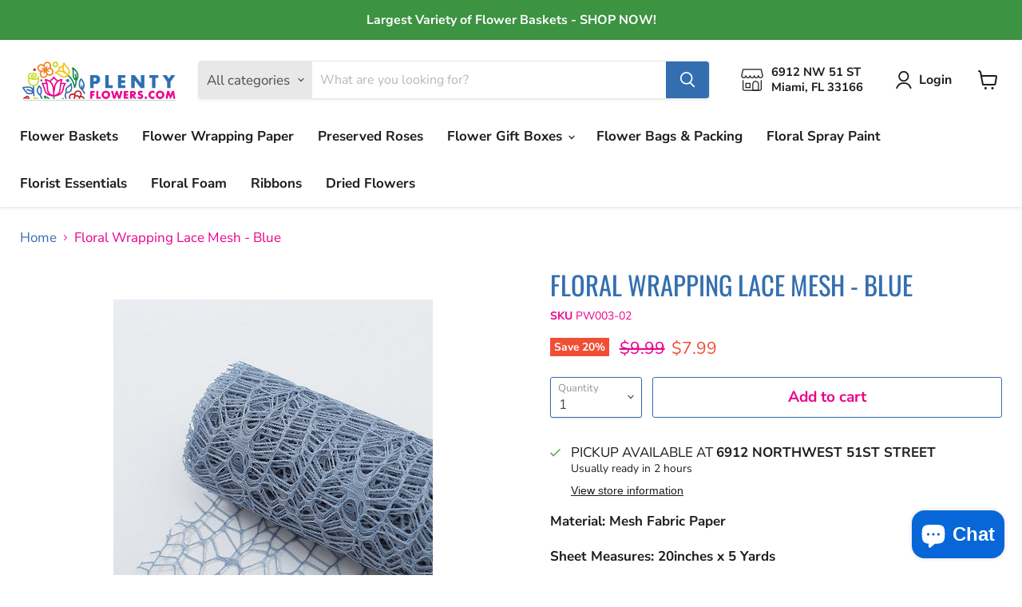

--- FILE ---
content_type: text/html; charset=utf-8
request_url: https://plentyflowers.com/products/floral-wrapping-lace-mesh-blue
body_size: 51148
content:
<!doctype html>
<html class="no-js no-touch" lang="en">
  <head>
    <meta charset="utf-8">
    <meta http-equiv="x-ua-compatible" content="IE=edge">

    <link rel="preconnect" href="https://cdn.shopify.com">
    <link rel="preconnect" href="https://fonts.shopifycdn.com">
    <link rel="preconnect" href="https://v.shopify.com">
    <link rel="preconnect" href="https://cdn.shopifycloud.com">

    <title>Floral Wrapping Lace Mesh - Blue — Plenty Flowers</title>

    
      <meta name="description" content="Material: Mesh Fabric Paper Sheet Measures: 20inches x 5 Yards">
    

    
  <link rel="shortcut icon" href="//plentyflowers.com/cdn/shop/files/Plenty-Flowers-Distribution-Miami-Florida-fresh-cut-flowers-farm-Flowers-Logo_fb2cc758-8894-4366-b4d8-8010798f054f_32x32.png?v=1613576634" type="image/png">


    
      <link rel="canonical" href="https://plentyflowers.com/products/floral-wrapping-lace-mesh-blue" />
    

    <meta name="viewport" content="width=device-width">

    
    















<meta property="og:site_name" content="Plenty Flowers">
<meta property="og:url" content="https://plentyflowers.com/products/floral-wrapping-lace-mesh-blue">
<meta property="og:title" content="Floral Wrapping Lace Mesh - Blue">
<meta property="og:type" content="website">
<meta property="og:description" content="Material: Mesh Fabric Paper Sheet Measures: 20inches x 5 Yards">




    
    
    

    
    
    <meta
      property="og:image"
      content="https://plentyflowers.com/cdn/shop/products/BlueWP_3f614c5e-f0ff-4f57-bf14-8904d52e2096_1200x1200.jpg?v=1655321547"
    />
    <meta
      property="og:image:secure_url"
      content="https://plentyflowers.com/cdn/shop/products/BlueWP_3f614c5e-f0ff-4f57-bf14-8904d52e2096_1200x1200.jpg?v=1655321547"
    />
    <meta property="og:image:width" content="1200" />
    <meta property="og:image:height" content="1200" />
    
    
    <meta property="og:image:alt" content="Social media image" />
  
















<meta name="twitter:title" content="Floral Wrapping Lace Mesh - Blue">
<meta name="twitter:description" content="Material: Mesh Fabric Paper Sheet Measures: 20inches x 5 Yards">


    
    
    
      
      
      <meta name="twitter:card" content="summary">
    
    
    <meta
      property="twitter:image"
      content="https://plentyflowers.com/cdn/shop/products/BlueWP_3f614c5e-f0ff-4f57-bf14-8904d52e2096_1200x1200_crop_center.jpg?v=1655321547"
    />
    <meta property="twitter:image:width" content="1200" />
    <meta property="twitter:image:height" content="1200" />
    
    
    <meta property="twitter:image:alt" content="Social media image" />
  



    <link rel="preload" href="//plentyflowers.com/cdn/fonts/nunito_sans/nunitosans_n7.25d963ed46da26098ebeab731e90d8802d989fa5.woff2" as="font" crossorigin="anonymous">
    <link rel="preload" as="style" href="//plentyflowers.com/cdn/shop/t/8/assets/theme.css?v=20466657244326088521764340748">
    <link rel="preload" as="style" href="//plentyflowers.com/cdn/shop/t/8/assets/bss-customize.css?v=34602189001186857511689152777">
    <script>window.performance && window.performance.mark && window.performance.mark('shopify.content_for_header.start');</script><meta name="google-site-verification" content="xx200Z-cuoYMj9RTrMf6pjmmzII2LtETIxM_y254fsA">
<meta id="shopify-digital-wallet" name="shopify-digital-wallet" content="/42071589020/digital_wallets/dialog">
<meta name="shopify-checkout-api-token" content="b2571e3d50bb854e67c53191639446c1">
<meta id="in-context-paypal-metadata" data-shop-id="42071589020" data-venmo-supported="false" data-environment="production" data-locale="en_US" data-paypal-v4="true" data-currency="USD">
<link rel="alternate" type="application/json+oembed" href="https://plentyflowers.com/products/floral-wrapping-lace-mesh-blue.oembed">
<script async="async" src="/checkouts/internal/preloads.js?locale=en-US"></script>
<link rel="preconnect" href="https://shop.app" crossorigin="anonymous">
<script async="async" src="https://shop.app/checkouts/internal/preloads.js?locale=en-US&shop_id=42071589020" crossorigin="anonymous"></script>
<script id="apple-pay-shop-capabilities" type="application/json">{"shopId":42071589020,"countryCode":"US","currencyCode":"USD","merchantCapabilities":["supports3DS"],"merchantId":"gid:\/\/shopify\/Shop\/42071589020","merchantName":"Plenty Flowers","requiredBillingContactFields":["postalAddress","email","phone"],"requiredShippingContactFields":["postalAddress","email","phone"],"shippingType":"shipping","supportedNetworks":["visa","masterCard","amex","discover","elo","jcb"],"total":{"type":"pending","label":"Plenty Flowers","amount":"1.00"},"shopifyPaymentsEnabled":true,"supportsSubscriptions":true}</script>
<script id="shopify-features" type="application/json">{"accessToken":"b2571e3d50bb854e67c53191639446c1","betas":["rich-media-storefront-analytics"],"domain":"plentyflowers.com","predictiveSearch":true,"shopId":42071589020,"locale":"en"}</script>
<script>var Shopify = Shopify || {};
Shopify.shop = "plenty-flowers.myshopify.com";
Shopify.locale = "en";
Shopify.currency = {"active":"USD","rate":"1.0"};
Shopify.country = "US";
Shopify.theme = {"name":"DEV | 07.08.22 - preWPD","id":131543302329,"schema_name":"Empire","schema_version":"7.0.0","theme_store_id":838,"role":"main"};
Shopify.theme.handle = "null";
Shopify.theme.style = {"id":null,"handle":null};
Shopify.cdnHost = "plentyflowers.com/cdn";
Shopify.routes = Shopify.routes || {};
Shopify.routes.root = "/";</script>
<script type="module">!function(o){(o.Shopify=o.Shopify||{}).modules=!0}(window);</script>
<script>!function(o){function n(){var o=[];function n(){o.push(Array.prototype.slice.apply(arguments))}return n.q=o,n}var t=o.Shopify=o.Shopify||{};t.loadFeatures=n(),t.autoloadFeatures=n()}(window);</script>
<script>
  window.ShopifyPay = window.ShopifyPay || {};
  window.ShopifyPay.apiHost = "shop.app\/pay";
  window.ShopifyPay.redirectState = null;
</script>
<script id="shop-js-analytics" type="application/json">{"pageType":"product"}</script>
<script defer="defer" async type="module" src="//plentyflowers.com/cdn/shopifycloud/shop-js/modules/v2/client.init-shop-cart-sync_C5BV16lS.en.esm.js"></script>
<script defer="defer" async type="module" src="//plentyflowers.com/cdn/shopifycloud/shop-js/modules/v2/chunk.common_CygWptCX.esm.js"></script>
<script type="module">
  await import("//plentyflowers.com/cdn/shopifycloud/shop-js/modules/v2/client.init-shop-cart-sync_C5BV16lS.en.esm.js");
await import("//plentyflowers.com/cdn/shopifycloud/shop-js/modules/v2/chunk.common_CygWptCX.esm.js");

  window.Shopify.SignInWithShop?.initShopCartSync?.({"fedCMEnabled":true,"windoidEnabled":true});

</script>
<script>
  window.Shopify = window.Shopify || {};
  if (!window.Shopify.featureAssets) window.Shopify.featureAssets = {};
  window.Shopify.featureAssets['shop-js'] = {"shop-cart-sync":["modules/v2/client.shop-cart-sync_ZFArdW7E.en.esm.js","modules/v2/chunk.common_CygWptCX.esm.js"],"init-fed-cm":["modules/v2/client.init-fed-cm_CmiC4vf6.en.esm.js","modules/v2/chunk.common_CygWptCX.esm.js"],"shop-cash-offers":["modules/v2/client.shop-cash-offers_DOA2yAJr.en.esm.js","modules/v2/chunk.common_CygWptCX.esm.js","modules/v2/chunk.modal_D71HUcav.esm.js"],"shop-button":["modules/v2/client.shop-button_tlx5R9nI.en.esm.js","modules/v2/chunk.common_CygWptCX.esm.js"],"shop-toast-manager":["modules/v2/client.shop-toast-manager_ClPi3nE9.en.esm.js","modules/v2/chunk.common_CygWptCX.esm.js"],"init-shop-cart-sync":["modules/v2/client.init-shop-cart-sync_C5BV16lS.en.esm.js","modules/v2/chunk.common_CygWptCX.esm.js"],"avatar":["modules/v2/client.avatar_BTnouDA3.en.esm.js"],"init-windoid":["modules/v2/client.init-windoid_sURxWdc1.en.esm.js","modules/v2/chunk.common_CygWptCX.esm.js"],"init-shop-email-lookup-coordinator":["modules/v2/client.init-shop-email-lookup-coordinator_B8hsDcYM.en.esm.js","modules/v2/chunk.common_CygWptCX.esm.js"],"pay-button":["modules/v2/client.pay-button_FdsNuTd3.en.esm.js","modules/v2/chunk.common_CygWptCX.esm.js"],"shop-login-button":["modules/v2/client.shop-login-button_C5VAVYt1.en.esm.js","modules/v2/chunk.common_CygWptCX.esm.js","modules/v2/chunk.modal_D71HUcav.esm.js"],"init-customer-accounts-sign-up":["modules/v2/client.init-customer-accounts-sign-up_CPSyQ0Tj.en.esm.js","modules/v2/client.shop-login-button_C5VAVYt1.en.esm.js","modules/v2/chunk.common_CygWptCX.esm.js","modules/v2/chunk.modal_D71HUcav.esm.js"],"init-shop-for-new-customer-accounts":["modules/v2/client.init-shop-for-new-customer-accounts_ChsxoAhi.en.esm.js","modules/v2/client.shop-login-button_C5VAVYt1.en.esm.js","modules/v2/chunk.common_CygWptCX.esm.js","modules/v2/chunk.modal_D71HUcav.esm.js"],"init-customer-accounts":["modules/v2/client.init-customer-accounts_DxDtT_ad.en.esm.js","modules/v2/client.shop-login-button_C5VAVYt1.en.esm.js","modules/v2/chunk.common_CygWptCX.esm.js","modules/v2/chunk.modal_D71HUcav.esm.js"],"shop-follow-button":["modules/v2/client.shop-follow-button_Cva4Ekp9.en.esm.js","modules/v2/chunk.common_CygWptCX.esm.js","modules/v2/chunk.modal_D71HUcav.esm.js"],"checkout-modal":["modules/v2/client.checkout-modal_BPM8l0SH.en.esm.js","modules/v2/chunk.common_CygWptCX.esm.js","modules/v2/chunk.modal_D71HUcav.esm.js"],"lead-capture":["modules/v2/client.lead-capture_Bi8yE_yS.en.esm.js","modules/v2/chunk.common_CygWptCX.esm.js","modules/v2/chunk.modal_D71HUcav.esm.js"],"shop-login":["modules/v2/client.shop-login_D6lNrXab.en.esm.js","modules/v2/chunk.common_CygWptCX.esm.js","modules/v2/chunk.modal_D71HUcav.esm.js"],"payment-terms":["modules/v2/client.payment-terms_CZxnsJam.en.esm.js","modules/v2/chunk.common_CygWptCX.esm.js","modules/v2/chunk.modal_D71HUcav.esm.js"]};
</script>
<script>(function() {
  var isLoaded = false;
  function asyncLoad() {
    if (isLoaded) return;
    isLoaded = true;
    var urls = ["https:\/\/instafeed.nfcube.com\/cdn\/7d34c6a3c90d14771b198c3cff8043d0.js?shop=plenty-flowers.myshopify.com"];
    for (var i = 0; i < urls.length; i++) {
      var s = document.createElement('script');
      s.type = 'text/javascript';
      s.async = true;
      s.src = urls[i];
      var x = document.getElementsByTagName('script')[0];
      x.parentNode.insertBefore(s, x);
    }
  };
  if(window.attachEvent) {
    window.attachEvent('onload', asyncLoad);
  } else {
    window.addEventListener('load', asyncLoad, false);
  }
})();</script>
<script id="__st">var __st={"a":42071589020,"offset":-18000,"reqid":"bf3fb97d-a401-4b2a-b830-c7a71754689d-1768854735","pageurl":"plentyflowers.com\/products\/floral-wrapping-lace-mesh-blue","u":"25d7d2190ffd","p":"product","rtyp":"product","rid":7385905332409};</script>
<script>window.ShopifyPaypalV4VisibilityTracking = true;</script>
<script id="captcha-bootstrap">!function(){'use strict';const t='contact',e='account',n='new_comment',o=[[t,t],['blogs',n],['comments',n],[t,'customer']],c=[[e,'customer_login'],[e,'guest_login'],[e,'recover_customer_password'],[e,'create_customer']],r=t=>t.map((([t,e])=>`form[action*='/${t}']:not([data-nocaptcha='true']) input[name='form_type'][value='${e}']`)).join(','),a=t=>()=>t?[...document.querySelectorAll(t)].map((t=>t.form)):[];function s(){const t=[...o],e=r(t);return a(e)}const i='password',u='form_key',d=['recaptcha-v3-token','g-recaptcha-response','h-captcha-response',i],f=()=>{try{return window.sessionStorage}catch{return}},m='__shopify_v',_=t=>t.elements[u];function p(t,e,n=!1){try{const o=window.sessionStorage,c=JSON.parse(o.getItem(e)),{data:r}=function(t){const{data:e,action:n}=t;return t[m]||n?{data:e,action:n}:{data:t,action:n}}(c);for(const[e,n]of Object.entries(r))t.elements[e]&&(t.elements[e].value=n);n&&o.removeItem(e)}catch(o){console.error('form repopulation failed',{error:o})}}const l='form_type',E='cptcha';function T(t){t.dataset[E]=!0}const w=window,h=w.document,L='Shopify',v='ce_forms',y='captcha';let A=!1;((t,e)=>{const n=(g='f06e6c50-85a8-45c8-87d0-21a2b65856fe',I='https://cdn.shopify.com/shopifycloud/storefront-forms-hcaptcha/ce_storefront_forms_captcha_hcaptcha.v1.5.2.iife.js',D={infoText:'Protected by hCaptcha',privacyText:'Privacy',termsText:'Terms'},(t,e,n)=>{const o=w[L][v],c=o.bindForm;if(c)return c(t,g,e,D).then(n);var r;o.q.push([[t,g,e,D],n]),r=I,A||(h.body.append(Object.assign(h.createElement('script'),{id:'captcha-provider',async:!0,src:r})),A=!0)});var g,I,D;w[L]=w[L]||{},w[L][v]=w[L][v]||{},w[L][v].q=[],w[L][y]=w[L][y]||{},w[L][y].protect=function(t,e){n(t,void 0,e),T(t)},Object.freeze(w[L][y]),function(t,e,n,w,h,L){const[v,y,A,g]=function(t,e,n){const i=e?o:[],u=t?c:[],d=[...i,...u],f=r(d),m=r(i),_=r(d.filter((([t,e])=>n.includes(e))));return[a(f),a(m),a(_),s()]}(w,h,L),I=t=>{const e=t.target;return e instanceof HTMLFormElement?e:e&&e.form},D=t=>v().includes(t);t.addEventListener('submit',(t=>{const e=I(t);if(!e)return;const n=D(e)&&!e.dataset.hcaptchaBound&&!e.dataset.recaptchaBound,o=_(e),c=g().includes(e)&&(!o||!o.value);(n||c)&&t.preventDefault(),c&&!n&&(function(t){try{if(!f())return;!function(t){const e=f();if(!e)return;const n=_(t);if(!n)return;const o=n.value;o&&e.removeItem(o)}(t);const e=Array.from(Array(32),(()=>Math.random().toString(36)[2])).join('');!function(t,e){_(t)||t.append(Object.assign(document.createElement('input'),{type:'hidden',name:u})),t.elements[u].value=e}(t,e),function(t,e){const n=f();if(!n)return;const o=[...t.querySelectorAll(`input[type='${i}']`)].map((({name:t})=>t)),c=[...d,...o],r={};for(const[a,s]of new FormData(t).entries())c.includes(a)||(r[a]=s);n.setItem(e,JSON.stringify({[m]:1,action:t.action,data:r}))}(t,e)}catch(e){console.error('failed to persist form',e)}}(e),e.submit())}));const S=(t,e)=>{t&&!t.dataset[E]&&(n(t,e.some((e=>e===t))),T(t))};for(const o of['focusin','change'])t.addEventListener(o,(t=>{const e=I(t);D(e)&&S(e,y())}));const B=e.get('form_key'),M=e.get(l),P=B&&M;t.addEventListener('DOMContentLoaded',(()=>{const t=y();if(P)for(const e of t)e.elements[l].value===M&&p(e,B);[...new Set([...A(),...v().filter((t=>'true'===t.dataset.shopifyCaptcha))])].forEach((e=>S(e,t)))}))}(h,new URLSearchParams(w.location.search),n,t,e,['guest_login'])})(!0,!0)}();</script>
<script integrity="sha256-4kQ18oKyAcykRKYeNunJcIwy7WH5gtpwJnB7kiuLZ1E=" data-source-attribution="shopify.loadfeatures" defer="defer" src="//plentyflowers.com/cdn/shopifycloud/storefront/assets/storefront/load_feature-a0a9edcb.js" crossorigin="anonymous"></script>
<script crossorigin="anonymous" defer="defer" src="//plentyflowers.com/cdn/shopifycloud/storefront/assets/shopify_pay/storefront-65b4c6d7.js?v=20250812"></script>
<script data-source-attribution="shopify.dynamic_checkout.dynamic.init">var Shopify=Shopify||{};Shopify.PaymentButton=Shopify.PaymentButton||{isStorefrontPortableWallets:!0,init:function(){window.Shopify.PaymentButton.init=function(){};var t=document.createElement("script");t.src="https://plentyflowers.com/cdn/shopifycloud/portable-wallets/latest/portable-wallets.en.js",t.type="module",document.head.appendChild(t)}};
</script>
<script data-source-attribution="shopify.dynamic_checkout.buyer_consent">
  function portableWalletsHideBuyerConsent(e){var t=document.getElementById("shopify-buyer-consent"),n=document.getElementById("shopify-subscription-policy-button");t&&n&&(t.classList.add("hidden"),t.setAttribute("aria-hidden","true"),n.removeEventListener("click",e))}function portableWalletsShowBuyerConsent(e){var t=document.getElementById("shopify-buyer-consent"),n=document.getElementById("shopify-subscription-policy-button");t&&n&&(t.classList.remove("hidden"),t.removeAttribute("aria-hidden"),n.addEventListener("click",e))}window.Shopify?.PaymentButton&&(window.Shopify.PaymentButton.hideBuyerConsent=portableWalletsHideBuyerConsent,window.Shopify.PaymentButton.showBuyerConsent=portableWalletsShowBuyerConsent);
</script>
<script data-source-attribution="shopify.dynamic_checkout.cart.bootstrap">document.addEventListener("DOMContentLoaded",(function(){function t(){return document.querySelector("shopify-accelerated-checkout-cart, shopify-accelerated-checkout")}if(t())Shopify.PaymentButton.init();else{new MutationObserver((function(e,n){t()&&(Shopify.PaymentButton.init(),n.disconnect())})).observe(document.body,{childList:!0,subtree:!0})}}));
</script>
<link id="shopify-accelerated-checkout-styles" rel="stylesheet" media="screen" href="https://plentyflowers.com/cdn/shopifycloud/portable-wallets/latest/accelerated-checkout-backwards-compat.css" crossorigin="anonymous">
<style id="shopify-accelerated-checkout-cart">
        #shopify-buyer-consent {
  margin-top: 1em;
  display: inline-block;
  width: 100%;
}

#shopify-buyer-consent.hidden {
  display: none;
}

#shopify-subscription-policy-button {
  background: none;
  border: none;
  padding: 0;
  text-decoration: underline;
  font-size: inherit;
  cursor: pointer;
}

#shopify-subscription-policy-button::before {
  box-shadow: none;
}

      </style>

<script>window.performance && window.performance.mark && window.performance.mark('shopify.content_for_header.end');</script>

    <link href="//plentyflowers.com/cdn/shop/t/8/assets/theme.css?v=20466657244326088521764340748" rel="stylesheet" type="text/css" media="all" />

    
    <script>
      window.Theme = window.Theme || {};
      window.Theme.version = '7.0.0';
      window.Theme.name = 'Empire';
      window.Theme.routes = {
        "root_url": "/",
        "account_url": "/account",
        "account_login_url": "/account/login",
        "account_logout_url": "/account/logout",
        "account_register_url": "/account/register",
        "account_addresses_url": "/account/addresses",
        "collections_url": "/collections",
        "all_products_collection_url": "/collections/all",
        "search_url": "/search",
        "cart_url": "/cart",
        "cart_add_url": "/cart/add",
        "cart_change_url": "/cart/change",
        "cart_clear_url": "/cart/clear",
        "product_recommendations_url": "/recommendations/products",
      };
    </script>
    

  <!-- BEGIN app block: shopify://apps/sami-wholesale/blocks/app-embed-block/799b9db0-2c2b-4b20-8675-98acd123fbb2 --><style>.samita-ws-loading [samitaWS-cart-item-key],.samita-ws-loading [samitaWS-product-id],.samita-ws-loading [samitaWS-variant-id],.samita-ws-loading [samitaWS-cart-total-price],.samita-ws-loading [samitaWS-cart-total-discount],.samita-ws-loading [data-cart-item-regular-price],.samita-ws-loading [samitaWS-ajax-cart-subtotal],.samita-ws-loading [data-cart-subtotal],.samita-ws-loading [samitaws-product-price]{visibility:hidden;opacity:0}[samitaws-product-main-price="true"] [samitaws-product-price]{visibility:hidden;opacity:0}.samitaWS-original-checkout-button,.samitaWS-original-atc-button{visibility:hidden;opacity:0;display:none!important}.samita-ws-loading .shopify-payment-button .shopify-payment-button__button--unbranded{visibility:hidden;opacity:0;display:none!important}</style><script type="text/javascript">
    document.getElementsByTagName('html')[0].classList.add('samita-ws-loading', 'samita-ws-enable');
    window.addEventListener("samitaWSRenderWholesaleCompleted", function(e){
        document.getElementsByTagName('html')[0].classList.remove('samita-ws-loading');
    });
    var samitaWSRgFormRecaptchaInit = function(){};
    var samitaWholesaleRecaptchaInit = function(){};
    
    window.Samita = window.Samita || {};
    window.Samita.Wholesale = window.Samita.Wholesale || {};Samita.Wholesale.shop = {
            url: 'plenty-flowers.myshopify.com',
            app_url: 'https://wholesale.samita.io',
            api_url: '/apps/sami-wholesale',
            storefront_access_token: '70d5ec721cbe4e18f85dc9d6bb44bc37',
            definition: {"shop":true,"theme":"theme_131543302329","themeInfo":"themeInfo_131543302329"},
            configuration: {
                money_format: "${{amount}}"
            }
        };Samita.Wholesale.themeInfo = 'themeInfo_131543302329';
        Samita.Wholesale.theme = 'theme_131543302329';Samita.Wholesale.shop.locale = (typeof Shopify!= "undefined" && Shopify?.locale) ? Shopify?.locale : "en";
    Samita.Wholesale.shop.market = { handle: "us" };
    
    Samita.Wholesale.wholesalePricing = [];Samita.Wholesale.volumePricing = [];Samita.Wholesale.volumePricing[37673] = {"37673":{"id":37673,"type":"quantity","configs":{"volume_discount":{"type":"percent","discounts":[{"qty":"24","value":"5","from_qty":"18","to_qty":null,"type":"percent"},{"from_qty":"72","to_qty":null,"type":"percent","value":"10"}]},"discount_for_variants":[{"id":10180011917585,"position":0,"duplicated":false,"discount_groups":[{"name":"all","type":"percent","value":null}],"variant_pricing":false,"variants":[{"id":50744246698257,"position":0,"duplicated":false,"discount_groups":[{"name":"all","type":"percent","value":null}],"qty":null,"total_duplicated":1}],"qty":null,"total_duplicated":1},{"id":10001075405073,"position":0,"duplicated":false,"discount_groups":[{"name":"all","type":"percent","value":null}],"variant_pricing":false,"variants":[{"id":50100612137233,"position":0,"duplicated":false,"discount_groups":[{"name":"all","type":"percent","value":null}],"qty":null,"total_duplicated":1}],"qty":null,"total_duplicated":1},{"id":10001075142929,"position":0,"duplicated":false,"discount_groups":[{"name":"all","type":"percent","value":null}],"variant_pricing":false,"variants":[{"id":50100608762129,"position":0,"duplicated":false,"discount_groups":[{"name":"all","type":"percent","value":null}],"qty":null,"total_duplicated":1}],"qty":null,"total_duplicated":1},{"id":10001075306769,"position":0,"duplicated":false,"discount_groups":[{"name":"all","type":"percent","value":null}],"variant_pricing":false,"variants":[{"id":50100610760977,"position":0,"duplicated":false,"discount_groups":[{"name":"all","type":"percent","value":null}],"qty":null,"total_duplicated":1}],"qty":null,"total_duplicated":1},{"id":10611648266513,"position":0,"duplicated":false,"discount_groups":[{"name":"all","type":"percent","value":null}],"variant_pricing":false,"variants":[{"id":52449117438225,"position":0,"duplicated":false,"discount_groups":[{"name":"all","type":"percent","value":null}],"qty":null,"total_duplicated":1}],"qty":null,"total_duplicated":1},{"id":10001075568913,"position":0,"duplicated":false,"discount_groups":[{"name":"all","type":"percent","value":null}],"variant_pricing":false,"variants":[{"id":50100616462609,"position":0,"duplicated":false,"discount_groups":[{"name":"all","type":"percent","value":null}],"qty":null,"total_duplicated":1}],"qty":null,"total_duplicated":1},{"id":10180014801169,"position":0,"duplicated":false,"discount_groups":[{"name":"all","type":"percent","value":null}],"variant_pricing":false,"variants":[{"id":50744255250705,"position":0,"duplicated":false,"discount_groups":[{"name":"all","type":"percent","value":null}],"qty":null,"total_duplicated":1}],"qty":null,"total_duplicated":1},{"id":10180014047505,"position":0,"duplicated":false,"discount_groups":[{"name":"all","type":"percent","value":null}],"variant_pricing":false,"variants":[{"id":50744254005521,"position":0,"duplicated":false,"discount_groups":[{"name":"all","type":"percent","value":null}],"qty":null,"total_duplicated":1}],"qty":null,"total_duplicated":1},{"id":10001074946321,"position":0,"duplicated":false,"discount_groups":[{"name":"all","type":"percent","value":null}],"variant_pricing":false,"variants":[{"id":50100606861585,"position":0,"duplicated":false,"discount_groups":[{"name":"all","type":"percent","value":null}],"qty":null,"total_duplicated":1}],"qty":null,"total_duplicated":1}],"discount_types":{"type":"across_group"},"volume_table_template":{"enable":true,"template":"detailedGridPercent","design":{"bg_tbHeader":"#DDDDDD","bg_tbRow":"#FFFFFF","txt_headerColor":"#000000","txt_rowColor":"#000000","border_color":"#E4E4E4","border_size":1,"border_style":"solid","txt_headerFontsize":16,"txt_rowFontsize":14,"customCss":null}}},"product_configs":{"apply_product":{"type":"products","manual":{"apply_for_variants":false,"ids":[10180011917585,10001075405073,10001075142929,10001075306769,10611648266513,10001075568913,10180014801169,10180014047505,10001074946321],"variants":[],"tags":[],"apply_variants":[{"key":10180011917585,"values":[50744246698257],"allVariants":true},{"key":10001075405073,"values":[50100612137233],"allVariants":true},{"key":10001075142929,"values":[50100608762129],"allVariants":true},{"key":10001075306769,"values":[50100610760977],"allVariants":true},{"key":10611648266513,"values":[52449117438225],"allVariants":true},{"key":10001075568913,"values":[50100616462609],"allVariants":true},{"key":10180014801169,"values":[50744255250705],"allVariants":true},{"key":10180014047505,"values":[50744254005521],"allVariants":true},{"key":10001074946321,"values":[50100606861585],"allVariants":true}]},"collections":{"ids":[]}}}}}[37673];Samita.Wholesale.volumePricing[37672] = {"37672":{"id":37672,"type":"quantity","configs":{"volume_discount":{"discounts":[{"from_qty":"24","to_qty":null,"type":"percent","value":"5"},{"from_qty":"100","to_qty":null,"type":"percent","value":"10"}]},"discount_for_variants":[],"discount_types":{"type":"within_each_group"},"volume_table_template":{"enable":true,"template":"gridRange","design":{"bg_tbHeader":"#000000","txt_headerColor":"#FFFFFF","bg_tbRow":"#FFFFFF","txt_rowColor":"#8d8187","bg_tbRowActive":"#e4e4e4","txt_rowColorActive":"#000000","border_radius":8,"border_size":1,"border_color":"#000000","border_style":"solid","txt_headerFontsize":16,"txt_rowFontsize":14,"divider_color_tbRow":"#ececec","customCss":null}}},"product_configs":{"apply_product":{"type":"collections","manual":{"apply_for_variants":false,"ids":[],"variants":[],"tags":[],"apply_variants":[]},"collections":{"ids":[561334616337]}}}}}[37672];Samita.Wholesale.volumePricing[35605] = {"35605":{"id":35605,"type":"quantity","configs":{"active_date":{"types":[null,"start_date"],"start_at":"2024-07-22T20:33:21Z"},"volume_discount":{"type":"percent","discounts":[{"qty":"100","value":"10","from_qty":"12","to_qty":null,"type":"percent"},{"from_qty":"24","to_qty":null,"type":"percent","value":"20"}]},"discount_for_variants":[],"discount_types":{"type":"within_each_group"},"volume_table_template":{"enable":true,"template":"detailedGridPercent","design":{"bg_tbHeader":"#DDDDDD","bg_tbRow":"#FFFFFF","txt_headerColor":"rgba(74,144,226,1)","txt_rowColor":"#000000","border_color":"#E4E4E4","border_size":1,"border_style":"solid","txt_headerFontsize":16,"txt_rowFontsize":14,"customCss":null}}},"product_configs":{"apply_product":{"type":"collections","manual":{"apply_for_variants":false,"ids":[],"variants":[],"tags":[]},"collections":{"ids":[655632859409]}}}}}[35605];Samita.Wholesale.volumePricing[10758] = {"10758":{"id":10758,"type":"quantity","configs":{"volume_discount":{"type":"percent","discounts":[{"qty":"12","value":"5","from_qty":"12","to_qty":null,"type":"percent"},{"qty":"24","value":"10","from_qty":"24","to_qty":null,"type":"percent"},{"qty":"60","value":"15","from_qty":"60","to_qty":null,"type":"percent"}]},"discount_for_variants":[{"id":7504702406841,"position":0,"duplicated":false,"discount_groups":[{"name":"all","type":"percent","value":null}],"variant_pricing":false,"variants":[{"id":42870546956473,"position":0,"duplicated":false,"discount_groups":[{"name":"all","type":"percent","value":null}],"qty":null,"total_duplicated":1}],"qty":null,"total_duplicated":1},{"id":7504706011321,"position":0,"duplicated":false,"discount_groups":[{"name":"all","type":"percent","value":null}],"variant_pricing":false,"variants":[{"id":42870556655801,"position":0,"duplicated":false,"discount_groups":[{"name":"all","type":"percent","value":null}],"qty":null,"total_duplicated":1}],"qty":null,"total_duplicated":1},{"id":7504705388729,"position":0,"duplicated":false,"discount_groups":[{"name":"all","type":"percent","value":null}],"variant_pricing":false,"variants":[{"id":42870555738297,"position":0,"duplicated":false,"discount_groups":[{"name":"all","type":"percent","value":null}],"qty":null,"total_duplicated":1}],"qty":null,"total_duplicated":1},{"id":7504704340153,"position":0,"duplicated":false,"discount_groups":[{"name":"all","type":"percent","value":null}],"variant_pricing":false,"variants":[{"id":42870551871673,"position":0,"duplicated":false,"discount_groups":[{"name":"all","type":"percent","value":null}],"qty":null,"total_duplicated":1}],"qty":null,"total_duplicated":1},{"id":10100422344977,"position":0,"duplicated":false,"discount_groups":[{"name":"all","type":"percent","value":null}],"variant_pricing":false,"variants":[{"id":50419322683665,"position":0,"duplicated":false,"discount_groups":[{"name":"all","type":"percent","value":null}],"qty":null,"total_duplicated":1}],"qty":null,"total_duplicated":1},{"id":9008697835793,"position":0,"duplicated":false,"discount_groups":[{"name":"all","type":"percent","value":null}],"variant_pricing":false,"variants":[],"qty":null,"total_duplicated":1},{"id":7504693821625,"position":0,"duplicated":false,"discount_groups":[{"name":"all","type":"percent","value":null}],"variant_pricing":false,"variants":[],"qty":null,"total_duplicated":1},{"id":7504705224889,"position":0,"duplicated":false,"discount_groups":[{"name":"all","type":"percent","value":null}],"variant_pricing":false,"variants":[],"qty":null,"total_duplicated":1}],"discount_types":{"type":"within_each_group"},"volume_table_template":{"enable":true,"template":"detailedGrid","design":{"bg_tbHeader":"#DDDDDD","bg_tbRow":"#FFFFFF","txt_headerColor":"#000000","txt_rowColor":"#000000","border_color":"#E4E4E4","border_size":1,"border_style":"solid","txt_headerFontsize":16,"txt_rowFontsize":14,"customCss":null}}},"product_configs":{"apply_product":{"type":"products","manual":{"apply_for_variants":false,"ids":[7504702406841,7504706011321,7504705388729,7504704340153,10100422344977,9008697835793,7504693821625,7504705224889],"variants":[],"tags":[]},"collections":{"ids":[]}}}}}[10758];Samita.Wholesale.volumePricing[9150] = {"9150":{"id":9150,"type":"quantity","configs":{"volume_discount":{"type":"percent","discounts":[{"qty":"12","value":"10","from_qty":"12","to_qty":null,"type":"percent"}]},"discount_for_variants":[{"id":6255111962809,"position":0,"duplicated":false,"discount_groups":[{"name":"all","type":"percent","value":null}],"variant_pricing":false,"variants":[{"id":42938760659129,"position":0,"duplicated":false,"discount_groups":[{"name":"all","type":"percent","value":null}],"qty":null,"total_duplicated":1}],"qty":null,"total_duplicated":1}],"discount_types":{"type":"within_each_group"},"volume_table_template":{"enable":true,"template":"detailedGrid","design":{"bg_tbHeader":"#DDDDDD","bg_tbRow":"#FFFFFF","txt_headerColor":"#000000","txt_rowColor":"#000000","border_color":"#E4E4E4","border_size":1,"border_style":"solid","txt_headerFontsize":16,"txt_rowFontsize":14,"customCss":null}}},"product_configs":{"apply_product":{"type":"products","manual":{"apply_for_variants":false,"ids":[6255111962809],"variants":[],"tags":[]},"collections":{"ids":[]}}}}}[9150];Samita.Wholesale.volumePricing[6820] = {"6820":{"id":6820,"type":"quantity","configs":{"volume_discount":{"type":"percent","discounts":[{"qty":"24","value":"5","from_qty":"12","to_qty":null,"type":"percent"},{"from_qty":"48","to_qty":null,"type":"percent","value":"10"}]},"discount_for_variants":[{"id":5737623027868,"position":0,"duplicated":false,"discount_groups":[{"name":"all","type":"percent","value":null}],"variant_pricing":false,"variants":[{"id":42934557769913,"position":0,"duplicated":false,"discount_groups":[{"name":"all","type":"percent","value":null}],"qty":null,"total_duplicated":1}],"qty":null,"total_duplicated":1},{"id":10180005953809,"position":0,"duplicated":false,"discount_groups":[{"name":"all","type":"percent","value":null}],"variant_pricing":false,"variants":[{"id":50744226152721,"position":0,"duplicated":false,"discount_groups":[{"name":"all","type":"percent","value":null}],"qty":null,"total_duplicated":1}],"qty":null,"total_duplicated":1},{"id":10180003889425,"position":0,"duplicated":false,"discount_groups":[{"name":"all","type":"percent","value":null}],"variant_pricing":false,"variants":[{"id":50744220844305,"position":0,"duplicated":false,"discount_groups":[{"name":"all","type":"percent","value":null}],"qty":null,"total_duplicated":1}],"qty":null,"total_duplicated":1},{"id":10180004446481,"position":0,"duplicated":false,"discount_groups":[{"name":"all","type":"percent","value":null}],"variant_pricing":false,"variants":[{"id":50744222318865,"position":0,"duplicated":false,"discount_groups":[{"name":"all","type":"percent","value":null}],"qty":null,"total_duplicated":1}],"qty":null,"total_duplicated":1},{"id":6827220500665,"position":0,"duplicated":false,"discount_groups":[{"name":"all","type":"percent","value":null}],"variant_pricing":false,"variants":[{"id":42934561439929,"position":0,"duplicated":false,"discount_groups":[{"name":"all","type":"percent","value":null}],"qty":null,"total_duplicated":1}],"qty":null,"total_duplicated":1},{"id":10180005069073,"position":0,"duplicated":false,"discount_groups":[{"name":"all","type":"percent","value":null}],"variant_pricing":false,"variants":[{"id":50744223858961,"position":0,"duplicated":false,"discount_groups":[{"name":"all","type":"percent","value":null}],"qty":null,"total_duplicated":1}],"qty":null,"total_duplicated":1},{"id":6827219484857,"position":0,"duplicated":false,"discount_groups":[{"name":"all","type":"percent","value":null}],"variant_pricing":false,"variants":[{"id":42934564094137,"position":0,"duplicated":false,"discount_groups":[{"name":"all","type":"percent","value":null}],"qty":null,"total_duplicated":1}],"qty":null,"total_duplicated":1}],"discount_types":{"type":"across_group"},"volume_table_template":{"enable":true,"template":"detailedGridPercent","design":{"bg_tbHeader":"#DDDDDD","bg_tbRow":"#FFFFFF","txt_headerColor":"#000000","txt_rowColor":"#000000","border_color":"#E4E4E4","border_size":1,"border_style":"solid","txt_headerFontsize":16,"txt_rowFontsize":14,"customCss":null}}},"product_configs":{"apply_product":{"type":"products","manual":{"apply_for_variants":false,"ids":[5737623027868,10180005953809,10180003889425,10180004446481,6827220500665,10180005069073,6827219484857],"variants":[],"tags":[]},"collections":{"ids":[]}}}}}[6820];Samita.Wholesale.volumePricing[6819] = {"6819":{"id":6819,"type":"quantity","configs":{"volume_discount":{"type":"percent","discounts":[{"qty":"12","value":"10"}]},"discount_for_variants":[],"discount_types":{"type":"variant"},"volume_table_template":{"enable":true,"template":"detailedGridPercent","design":{"bg_tbHeader":"#DDDDDD","bg_tbRow":"#FFFFFF","txt_headerColor":"rgba(49,170,255,1)","txt_rowColor":"#000000","border_color":"#E4E4E4","border_size":1,"border_style":"solid","txt_headerFontsize":16,"txt_rowFontsize":14,"customCss":null}}},"product_configs":{"apply_product":{"type":"collections","manual":{"apply_for_variants":false,"ids":[],"variants":[],"tags":[]},"collections":{"ids":[518378651921]}}}}}[6819];Samita.Wholesale.volumePricing[2874] = {"2874":{"id":2874,"type":"quantity","configs":{"active_date":{"types":[null,"start_date"],"start_at":"2024-07-23T21:04:50Z"},"volume_discount":{"type":"percent","discounts":[{"qty":"32","value":"10"}]},"discount_for_variants":[{"id":6827387355321,"position":0,"duplicated":false,"discount_groups":[{"name":"all","type":"percent","value":null}],"variant_pricing":false,"variants":[{"id":42953717416121,"position":0,"duplicated":false,"discount_groups":[{"name":"all","type":"percent","value":null}],"qty":null,"total_duplicated":1}],"qty":null,"total_duplicated":1},{"id":6827388141753,"position":0,"duplicated":false,"discount_groups":[{"name":"all","type":"percent","value":null}],"variant_pricing":false,"variants":[{"id":42953718825145,"position":0,"duplicated":false,"discount_groups":[{"name":"all","type":"percent","value":null}],"qty":null,"total_duplicated":1}],"qty":null,"total_duplicated":1},{"id":6827387683001,"position":0,"duplicated":false,"discount_groups":[{"name":"all","type":"percent","value":null}],"variant_pricing":false,"variants":[{"id":44311252795665,"position":0,"duplicated":false,"discount_groups":[{"name":"all","type":"percent","value":null}],"qty":null,"total_duplicated":1}],"qty":null,"total_duplicated":1},{"id":5738780229788,"position":0,"duplicated":false,"discount_groups":[{"name":"all","type":"percent","value":null}],"variant_pricing":false,"variants":[{"id":42953719382201,"position":0,"duplicated":false,"discount_groups":[{"name":"all","type":"percent","value":null}],"qty":null,"total_duplicated":1}],"qty":null,"total_duplicated":1}],"discount_types":{"type":"within_each_group"},"volume_table_template":{"enable":true,"template":"detailedGridPercent","design":{"bg_tbHeader":"#DDDDDD","bg_tbRow":"#FFFFFF","txt_headerColor":"rgba(74,144,226,1)","txt_rowColor":"#000000","border_color":"#E4E4E4","border_size":1,"border_style":"solid","txt_headerFontsize":16,"txt_rowFontsize":14,"customCss":null}}},"product_configs":{"apply_product":{"type":"products","manual":{"apply_for_variants":false,"ids":[6827387355321,6827388141753,6827387683001,5738780229788],"variants":[],"tags":[]},"collections":{"ids":[]}}}}}[2874];Samita.Wholesale.volumePricing[2873] = {"2873":{"id":2873,"type":"quantity","configs":{"active_date":{"types":[null,"start_date"],"start_at":"2024-07-23T21:02:50Z"},"volume_discount":{"type":"percent","discounts":[{"qty":"36","value":"5","from_qty":"18","to_qty":null,"type":"percent"},{"from_qty":"72","to_qty":null,"type":"percent","value":"10"}]},"discount_for_variants":[{"id":5733982929052,"position":0,"duplicated":false,"discount_groups":[{"name":"all","type":"percent","value":null}],"variant_pricing":false,"variants":[{"id":42934360441017,"position":0,"duplicated":false,"discount_groups":[{"name":"all","type":"percent","value":null}],"qty":null,"total_duplicated":1}],"qty":null,"total_duplicated":1},{"id":7246258503865,"position":0,"duplicated":false,"discount_groups":[{"name":"all","type":"percent","value":null}],"variant_pricing":false,"variants":[{"id":42934516220089,"position":0,"duplicated":false,"discount_groups":[{"name":"all","type":"percent","value":null}],"qty":null,"total_duplicated":1}],"qty":null,"total_duplicated":1},{"id":7435223466169,"position":0,"duplicated":false,"discount_groups":[{"name":"all","type":"percent","value":null}],"variant_pricing":false,"variants":[{"id":42934529556665,"position":0,"duplicated":false,"discount_groups":[{"name":"all","type":"percent","value":null}],"qty":null,"total_duplicated":1}],"qty":null,"total_duplicated":1},{"id":6827215225017,"position":0,"duplicated":false,"discount_groups":[{"name":"all","type":"percent","value":null}],"variant_pricing":false,"variants":[{"id":42934521233593,"position":0,"duplicated":false,"discount_groups":[{"name":"all","type":"percent","value":null}],"qty":null,"total_duplicated":1}],"qty":null,"total_duplicated":1},{"id":6827215814841,"position":0,"duplicated":false,"discount_groups":[{"name":"all","type":"percent","value":null}],"variant_pricing":false,"variants":[{"id":42934461300921,"position":0,"duplicated":false,"discount_groups":[{"name":"all","type":"percent","value":null}],"qty":null,"total_duplicated":1}],"qty":null,"total_duplicated":1},{"id":6827214700729,"position":0,"duplicated":false,"discount_groups":[{"name":"all","type":"percent","value":null}],"variant_pricing":false,"variants":[{"id":42934363816121,"position":0,"duplicated":false,"discount_groups":[{"name":"all","type":"percent","value":null}],"qty":null,"total_duplicated":1}],"qty":null,"total_duplicated":1}],"discount_types":{"type":"within_each_group"},"volume_table_template":{"enable":true,"template":"detailedGridPercent","design":{"bg_tbHeader":"#DDDDDD","bg_tbRow":"#FFFFFF","txt_headerColor":"rgba(74,144,226,1)","txt_rowColor":"#000000","border_color":"#E4E4E4","border_size":1,"border_style":"solid","txt_headerFontsize":16,"txt_rowFontsize":14,"customCss":null}}},"product_configs":{"apply_product":{"type":"products","manual":{"apply_for_variants":false,"ids":[5733982929052,7246258503865,7435223466169,6827215225017,6827215814841,6827214700729],"variants":[],"tags":[]},"collections":{"ids":[]}}}}}[2873];Samita.Wholesale.volumePricing[2872] = {"2872":{"id":2872,"type":"quantity","configs":{"active_date":{"types":[null,"start_date"],"start_at":"2024-07-23T20:51:36Z"},"volume_discount":{"type":"percent","discounts":[{"qty":"12","value":"5"},{"qty":"24","value":"10"},{"qty":"48","value":"15"}]},"discount_for_variants":[],"discount_types":{"type":"within_each_group"},"volume_table_template":{"enable":true,"template":"detailedGridPercent","design":{"bg_tbHeader":"#DDDDDD","bg_tbRow":"#FFFFFF","txt_headerColor":"rgba(74,144,226,1)","txt_rowColor":"#000000","border_color":"#E4E4E4","border_size":1,"border_style":"solid","txt_headerFontsize":16,"txt_rowFontsize":14,"customCss":null}}},"product_configs":{"apply_product":{"type":"collections","manual":{"apply_for_variants":false,"ids":[],"variants":[],"tags":[]},"collections":{"ids":[518377537809]}}}}}[2872];Samita.Wholesale.volumePricing[2870] = {"2870":{"id":2870,"type":"quantity","configs":{"active_date":{"types":[null,"start_date"],"start_at":"2024-07-23T20:36:28Z"},"volume_discount":{"type":"percent","discounts":[{"qty":"24","value":"5"},{"qty":"48","value":"10"}]},"discount_for_variants":[],"discount_types":{"type":"within_each_group"},"volume_table_template":{"enable":true,"template":"detailedGridPercent","design":{"bg_tbHeader":"#DDDDDD","bg_tbRow":"#FFFFFF","txt_headerColor":"rgba(74,144,226,1)","txt_rowColor":"#000000","border_color":"#E4E4E4","border_size":1,"border_style":"solid","txt_headerFontsize":16,"txt_rowFontsize":14,"customCss":null}}},"product_configs":{"apply_product":{"type":"collections","manual":{"apply_for_variants":false,"ids":[],"variants":[],"tags":[]},"collections":{"ids":[518377079057]}}}}}[2870];Samita.Wholesale.volumePricing[2869] = {"2869":{"id":2869,"type":"quantity","configs":{"active_date":{"types":[null,"start_date"],"start_at":"2024-07-23T20:31:40Z"},"volume_discount":{"type":"percent","discounts":[{"qty":"15","value":"5"}]},"discount_for_variants":[{"id":8656515399953,"position":0,"duplicated":false,"discount_groups":[{"name":"all","type":"percent","value":null}],"variant_pricing":false,"variants":[{"id":46289629282577,"position":0,"duplicated":false,"discount_groups":[{"name":"all","type":"percent","value":null}],"qty":null,"total_duplicated":1},{"id":46289629315345,"position":0,"duplicated":false,"discount_groups":[{"name":"all","type":"percent","value":null}],"qty":null,"total_duplicated":1},{"id":46289629348113,"position":0,"duplicated":false,"discount_groups":[{"name":"all","type":"percent","value":null}],"qty":null,"total_duplicated":1},{"id":46289629380881,"position":0,"duplicated":false,"discount_groups":[{"name":"all","type":"percent","value":null}],"qty":null,"total_duplicated":1},{"id":48266576625937,"position":0,"duplicated":false,"discount_groups":[{"name":"all","type":"percent","value":null}],"qty":null,"total_duplicated":1},{"id":48266576658705,"position":0,"duplicated":false,"discount_groups":[{"name":"all","type":"percent","value":null}],"qty":null,"total_duplicated":1}],"qty":null,"total_duplicated":1},{"id":8656511074577,"position":0,"duplicated":false,"discount_groups":[{"name":"all","type":"percent","value":null}],"variant_pricing":false,"variants":[{"id":46289602478353,"position":0,"duplicated":false,"discount_groups":[{"name":"all","type":"percent","value":null}],"qty":null,"total_duplicated":1},{"id":46289602511121,"position":0,"duplicated":false,"discount_groups":[{"name":"all","type":"percent","value":null}],"qty":null,"total_duplicated":1},{"id":46289602543889,"position":0,"duplicated":false,"discount_groups":[{"name":"all","type":"percent","value":null}],"qty":null,"total_duplicated":1},{"id":46289602576657,"position":0,"duplicated":false,"discount_groups":[{"name":"all","type":"percent","value":null}],"qty":null,"total_duplicated":1},{"id":48266576855313,"position":0,"duplicated":false,"discount_groups":[{"name":"all","type":"percent","value":null}],"qty":null,"total_duplicated":1},{"id":48266576888081,"position":0,"duplicated":false,"discount_groups":[{"name":"all","type":"percent","value":null}],"qty":null,"total_duplicated":1}],"qty":null,"total_duplicated":1},{"id":8656459825425,"position":0,"duplicated":false,"discount_groups":[{"name":"all","type":"percent","value":null}],"variant_pricing":false,"variants":[{"id":46289394303249,"position":0,"duplicated":false,"discount_groups":[{"name":"all","type":"percent","value":null}],"qty":null,"total_duplicated":1},{"id":46289394336017,"position":0,"duplicated":false,"discount_groups":[{"name":"all","type":"percent","value":null}],"qty":null,"total_duplicated":1},{"id":46289394368785,"position":0,"duplicated":false,"discount_groups":[{"name":"all","type":"percent","value":null}],"qty":null,"total_duplicated":1},{"id":46289394401553,"position":0,"duplicated":false,"discount_groups":[{"name":"all","type":"percent","value":null}],"qty":null,"total_duplicated":1},{"id":48266577084689,"position":0,"duplicated":false,"discount_groups":[{"name":"all","type":"percent","value":null}],"qty":null,"total_duplicated":1},{"id":48266577117457,"position":0,"duplicated":false,"discount_groups":[{"name":"all","type":"percent","value":null}],"qty":null,"total_duplicated":1}],"qty":null,"total_duplicated":1},{"id":8692478312721,"position":0,"duplicated":false,"discount_groups":[{"name":"all","type":"percent","value":null}],"variant_pricing":false,"variants":[{"id":46428517466385,"position":0,"duplicated":false,"discount_groups":[{"name":"all","type":"percent","value":null}],"qty":null,"total_duplicated":1}],"qty":null,"total_duplicated":1},{"id":8711165149457,"position":0,"duplicated":false,"discount_groups":[{"name":"all","type":"percent","value":null}],"variant_pricing":false,"variants":[{"id":46560867287313,"position":0,"duplicated":false,"discount_groups":[{"name":"all","type":"percent","value":null}],"qty":null,"total_duplicated":1}],"qty":null,"total_duplicated":1},{"id":8694158917905,"position":0,"duplicated":false,"discount_groups":[{"name":"all","type":"percent","value":null}],"variant_pricing":false,"variants":[],"qty":null,"total_duplicated":1},{"id":8694158098705,"position":0,"duplicated":false,"discount_groups":[{"name":"all","type":"percent","value":null}],"variant_pricing":false,"variants":[],"qty":null,"total_duplicated":1},{"id":8694155837713,"position":0,"duplicated":false,"discount_groups":[{"name":"all","type":"percent","value":null}],"variant_pricing":false,"variants":[],"qty":null,"total_duplicated":1}],"discount_types":{"type":"across_group"},"volume_table_template":{"enable":true,"template":"detailedGridPercent","design":{"bg_tbHeader":"rgba(219,217,217,1)","bg_tbRow":"#FFFFFF","txt_headerColor":"rgba(74,144,226,1)","txt_rowColor":"#000000","border_color":"#E4E4E4","border_size":1,"border_style":"solid","txt_headerFontsize":16,"txt_rowFontsize":14,"customCss":null}}},"product_configs":{"apply_product":{"type":"products","manual":{"apply_for_variants":false,"ids":[8656515399953,8656511074577,8656459825425,8692478312721,8711165149457,8694158917905,8694158098705,8694155837713],"variants":[],"tags":[]},"collections":{"ids":[]}}}}}[2869];Samita.Wholesale.volumePricing[2852] = {"2852":{"id":2852,"type":"quantity","configs":{"volume_discount":{"type":"percent","discounts":[{"qty":"100","value":"5","from_qty":"20","to_qty":null,"type":"percent"},{"from_qty":"100","to_qty":null,"type":"percent","value":"7"}]},"discount_for_variants":[{"id":7504083353785,"position":0,"duplicated":false,"discount_groups":[{"name":"all","type":"percent","value":null}],"variant_pricing":false,"variants":[{"id":43009127645369,"position":0,"duplicated":false,"discount_groups":[{"name":"all","type":"percent","value":null}],"qty":null,"total_duplicated":1}],"qty":null,"total_duplicated":1},{"id":7504114024633,"position":0,"duplicated":false,"discount_groups":[{"name":"all","type":"percent","value":null}],"variant_pricing":false,"variants":[{"id":43009140293817,"position":0,"duplicated":false,"discount_groups":[{"name":"all","type":"percent","value":null}],"qty":null,"total_duplicated":1}],"qty":null,"total_duplicated":1},{"id":10100409696529,"position":0,"duplicated":false,"discount_groups":[{"name":"all","type":"percent","value":null}],"variant_pricing":false,"variants":[{"id":50419281363217,"position":0,"duplicated":false,"discount_groups":[{"name":"all","type":"percent","value":null}],"qty":null,"total_duplicated":1}],"qty":null,"total_duplicated":1},{"id":8238431731985,"position":0,"duplicated":false,"discount_groups":[{"name":"all","type":"percent","value":null}],"variant_pricing":false,"variants":[{"id":44747951472913,"position":0,"duplicated":false,"discount_groups":[{"name":"all","type":"percent","value":null}],"qty":null,"total_duplicated":1}],"qty":null,"total_duplicated":1},{"id":7504114385081,"position":0,"duplicated":false,"discount_groups":[{"name":"all","type":"percent","value":null}],"variant_pricing":false,"variants":[{"id":43009144651961,"position":0,"duplicated":false,"discount_groups":[{"name":"all","type":"percent","value":null}],"qty":null,"total_duplicated":1}],"qty":null,"total_duplicated":1},{"id":8138933469457,"position":0,"duplicated":false,"discount_groups":[{"name":"all","type":"percent","value":null}],"variant_pricing":false,"variants":[{"id":44383234162961,"position":0,"duplicated":false,"discount_groups":[{"name":"all","type":"percent","value":null}],"qty":null,"total_duplicated":1}],"qty":null,"total_duplicated":1},{"id":7504092299449,"position":0,"duplicated":false,"discount_groups":[{"name":"all","type":"percent","value":null}],"variant_pricing":false,"variants":[{"id":42867217760441,"position":0,"duplicated":false,"discount_groups":[{"name":"all","type":"percent","value":null}],"qty":null,"total_duplicated":1}],"qty":null,"total_duplicated":1},{"id":8238407155985,"position":0,"duplicated":false,"discount_groups":[{"name":"all","type":"percent","value":null}],"variant_pricing":false,"variants":[{"id":44747906842897,"position":0,"duplicated":false,"discount_groups":[{"name":"all","type":"percent","value":null}],"qty":null,"total_duplicated":1}],"qty":null,"total_duplicated":1},{"id":8238422032657,"position":0,"duplicated":false,"discount_groups":[{"name":"all","type":"percent","value":null}],"variant_pricing":false,"variants":[{"id":44747939315985,"position":0,"duplicated":false,"discount_groups":[{"name":"all","type":"percent","value":null}],"qty":null,"total_duplicated":1}],"qty":null,"total_duplicated":1},{"id":8138932027665,"position":0,"duplicated":false,"discount_groups":[{"name":"all","type":"percent","value":null}],"variant_pricing":false,"variants":[{"id":44383228494097,"position":0,"duplicated":false,"discount_groups":[{"name":"all","type":"percent","value":null}],"qty":null,"total_duplicated":1}],"qty":null,"total_duplicated":1},{"id":7504566550713,"position":0,"duplicated":false,"discount_groups":[{"name":"all","type":"percent","value":null}],"variant_pricing":false,"variants":[{"id":42869959327929,"position":0,"duplicated":false,"discount_groups":[{"name":"all","type":"percent","value":null}],"qty":null,"total_duplicated":1}],"qty":null,"total_duplicated":1},{"id":7504113467577,"position":0,"duplicated":false,"discount_groups":[{"name":"all","type":"percent","value":null}],"variant_pricing":false,"variants":[{"id":43009139802297,"position":0,"duplicated":false,"discount_groups":[{"name":"all","type":"percent","value":null}],"qty":null,"total_duplicated":1}],"qty":null,"total_duplicated":1},{"id":10136274993425,"position":0,"duplicated":false,"discount_groups":[{"name":"all","type":"percent","value":null}],"variant_pricing":false,"variants":[{"id":50553224167697,"position":0,"duplicated":false,"discount_groups":[{"name":"all","type":"percent","value":null}],"qty":null,"total_duplicated":1}],"qty":null,"total_duplicated":1},{"id":7504091971769,"position":0,"duplicated":false,"discount_groups":[{"name":"all","type":"percent","value":null}],"variant_pricing":false,"variants":[{"id":42867216711865,"position":0,"duplicated":false,"discount_groups":[{"name":"all","type":"percent","value":null}],"qty":null,"total_duplicated":1}],"qty":null,"total_duplicated":1},{"id":7504656335033,"position":0,"duplicated":false,"discount_groups":[{"name":"all","type":"percent","value":null}],"variant_pricing":false,"variants":[{"id":42870320562361,"position":0,"duplicated":false,"discount_groups":[{"name":"all","type":"percent","value":null}],"qty":null,"total_duplicated":1}],"qty":null,"total_duplicated":1},{"id":7504558817465,"position":0,"duplicated":false,"discount_groups":[{"name":"all","type":"percent","value":null}],"variant_pricing":false,"variants":[{"id":44747903861009,"position":0,"duplicated":false,"discount_groups":[{"name":"all","type":"percent","value":null}],"qty":null,"total_duplicated":1}],"qty":null,"total_duplicated":1},{"id":7504091775161,"position":0,"duplicated":false,"discount_groups":[{"name":"all","type":"percent","value":null}],"variant_pricing":false,"variants":[{"id":43009135083705,"position":0,"duplicated":false,"discount_groups":[{"name":"all","type":"percent","value":null}],"qty":null,"total_duplicated":1}],"qty":null,"total_duplicated":1},{"id":9008634888465,"position":0,"duplicated":false,"discount_groups":[{"name":"all","type":"percent","value":null}],"variant_pricing":false,"variants":[{"id":47605037465873,"position":0,"duplicated":false,"discount_groups":[{"name":"all","type":"percent","value":null}],"qty":null,"total_duplicated":1}],"qty":null,"total_duplicated":1},{"id":7504113041593,"position":0,"duplicated":false,"discount_groups":[{"name":"all","type":"percent","value":null}],"variant_pricing":false,"variants":[{"id":43009140064441,"position":0,"duplicated":false,"discount_groups":[{"name":"all","type":"percent","value":null}],"qty":null,"total_duplicated":1}],"qty":null,"total_duplicated":1},{"id":10100403863825,"position":0,"duplicated":false,"discount_groups":[{"name":"all","type":"percent","value":null}],"variant_pricing":false,"variants":[{"id":50419248660753,"position":0,"duplicated":false,"discount_groups":[{"name":"all","type":"percent","value":null}],"qty":null,"total_duplicated":1}],"qty":null,"total_duplicated":1},{"id":7504656728249,"position":0,"duplicated":false,"discount_groups":[{"name":"all","type":"percent","value":null}],"variant_pricing":false,"variants":[{"id":44747902681361,"position":0,"duplicated":false,"discount_groups":[{"name":"all","type":"percent","value":null}],"qty":null,"total_duplicated":1}],"qty":null,"total_duplicated":1},{"id":9368675811601,"position":0,"duplicated":false,"discount_groups":[{"name":"all","type":"percent","value":null}],"variant_pricing":false,"variants":[{"id":48481261355281,"position":0,"duplicated":false,"discount_groups":[{"name":"all","type":"percent","value":null}],"qty":null,"total_duplicated":1}],"qty":null,"total_duplicated":1},{"id":10136273649937,"position":0,"duplicated":false,"discount_groups":[{"name":"all","type":"percent","value":null}],"variant_pricing":false,"variants":[{"id":50553220956433,"position":0,"duplicated":false,"discount_groups":[{"name":"all","type":"percent","value":null}],"qty":null,"total_duplicated":1}],"qty":null,"total_duplicated":1},{"id":7504565895353,"position":0,"duplicated":false,"discount_groups":[{"name":"all","type":"percent","value":null}],"variant_pricing":false,"variants":[{"id":43009140752569,"position":0,"duplicated":false,"discount_groups":[{"name":"all","type":"percent","value":null}],"qty":null,"total_duplicated":1}],"qty":null,"total_duplicated":1},{"id":10132393328913,"position":0,"duplicated":false,"discount_groups":[{"name":"all","type":"percent","value":null}],"variant_pricing":false,"variants":[{"id":50537448210705,"position":0,"duplicated":false,"discount_groups":[{"name":"all","type":"percent","value":null}],"qty":null,"total_duplicated":1}],"qty":null,"total_duplicated":1},{"id":7504565600441,"position":0,"duplicated":false,"discount_groups":[{"name":"all","type":"percent","value":null}],"variant_pricing":false,"variants":[{"id":42869957198009,"position":0,"duplicated":false,"discount_groups":[{"name":"all","type":"percent","value":null}],"qty":null,"total_duplicated":1}],"qty":null,"total_duplicated":1},{"id":8238416396561,"position":0,"duplicated":false,"discount_groups":[{"name":"all","type":"percent","value":null}],"variant_pricing":false,"variants":[{"id":44747931418897,"position":0,"duplicated":false,"discount_groups":[{"name":"all","type":"percent","value":null}],"qty":null,"total_duplicated":1}],"qty":null,"total_duplicated":1},{"id":7504093675705,"position":0,"duplicated":false,"discount_groups":[{"name":"all","type":"percent","value":null}],"variant_pricing":false,"variants":[{"id":42867227918521,"position":0,"duplicated":false,"discount_groups":[{"name":"all","type":"percent","value":null}],"qty":null,"total_duplicated":1}],"qty":null,"total_duplicated":1},{"id":8238483177745,"position":0,"duplicated":false,"discount_groups":[{"name":"all","type":"percent","value":null}],"variant_pricing":false,"variants":[{"id":44748046336273,"position":0,"duplicated":false,"discount_groups":[{"name":"all","type":"percent","value":null}],"qty":null,"total_duplicated":1}],"qty":null,"total_duplicated":1},{"id":7504097018041,"position":0,"duplicated":false,"discount_groups":[{"name":"all","type":"percent","value":null}],"variant_pricing":false,"variants":[{"id":42867252134073,"position":0,"duplicated":false,"discount_groups":[{"name":"all","type":"percent","value":null}],"qty":null,"total_duplicated":1}],"qty":null,"total_duplicated":1},{"id":7504114942137,"position":0,"duplicated":false,"discount_groups":[{"name":"all","type":"percent","value":null}],"variant_pricing":false,"variants":[{"id":42867343294649,"position":0,"duplicated":false,"discount_groups":[{"name":"all","type":"percent","value":null}],"qty":null,"total_duplicated":1}],"qty":null,"total_duplicated":1},{"id":10136280760593,"position":0,"duplicated":false,"discount_groups":[{"name":"all","type":"percent","value":null}],"variant_pricing":false,"variants":[{"id":50553239372049,"position":0,"duplicated":false,"discount_groups":[{"name":"all","type":"percent","value":null}],"qty":null,"total_duplicated":1}],"qty":null,"total_duplicated":1},{"id":7504114843833,"position":0,"duplicated":false,"discount_groups":[{"name":"all","type":"percent","value":null}],"variant_pricing":false,"variants":[{"id":43009144291513,"position":0,"duplicated":false,"discount_groups":[{"name":"all","type":"percent","value":null}],"qty":null,"total_duplicated":1}],"qty":null,"total_duplicated":1},{"id":7504564093113,"position":0,"duplicated":false,"discount_groups":[{"name":"all","type":"percent","value":null}],"variant_pricing":false,"variants":[{"id":43009145766073,"position":0,"duplicated":false,"discount_groups":[{"name":"all","type":"percent","value":null}],"qty":null,"total_duplicated":1}],"qty":null,"total_duplicated":1},{"id":7504566026425,"position":0,"duplicated":false,"discount_groups":[{"name":"all","type":"percent","value":null}],"variant_pricing":false,"variants":[{"id":42869957951673,"position":0,"duplicated":false,"discount_groups":[{"name":"all","type":"percent","value":null}],"qty":null,"total_duplicated":1}],"qty":null,"total_duplicated":1},{"id":8138936189201,"position":0,"duplicated":false,"discount_groups":[{"name":"all","type":"percent","value":null}],"variant_pricing":false,"variants":[{"id":44383243763985,"position":0,"duplicated":false,"discount_groups":[{"name":"all","type":"percent","value":null}],"qty":null,"total_duplicated":1}],"qty":null,"total_duplicated":1},{"id":8138934845713,"position":0,"duplicated":false,"discount_groups":[{"name":"all","type":"percent","value":null}],"variant_pricing":false,"variants":[{"id":44383237046545,"position":0,"duplicated":false,"discount_groups":[{"name":"all","type":"percent","value":null}],"qty":null,"total_duplicated":1}],"qty":null,"total_duplicated":1},{"id":7504091054265,"position":0,"duplicated":false,"discount_groups":[{"name":"all","type":"percent","value":null}],"variant_pricing":false,"variants":[{"id":43009132363961,"position":0,"duplicated":false,"discount_groups":[{"name":"all","type":"percent","value":null}],"qty":null,"total_duplicated":1}],"qty":null,"total_duplicated":1},{"id":7504114647225,"position":0,"duplicated":false,"discount_groups":[{"name":"all","type":"percent","value":null}],"variant_pricing":false,"variants":[{"id":43009175093433,"position":0,"duplicated":false,"discount_groups":[{"name":"all","type":"percent","value":null}],"qty":null,"total_duplicated":1}],"qty":null,"total_duplicated":1},{"id":9008694853905,"position":0,"duplicated":false,"discount_groups":[{"name":"all","type":"percent","value":null}],"variant_pricing":false,"variants":[{"id":47605142618385,"position":0,"duplicated":false,"discount_groups":[{"name":"all","type":"percent","value":null}],"qty":null,"total_duplicated":1}],"qty":null,"total_duplicated":1},{"id":8138936549649,"position":0,"duplicated":false,"discount_groups":[{"name":"all","type":"percent","value":null}],"variant_pricing":false,"variants":[{"id":44747982635281,"position":0,"duplicated":false,"discount_groups":[{"name":"all","type":"percent","value":null}],"qty":null,"total_duplicated":1}],"qty":null,"total_duplicated":1},{"id":7504090562745,"position":0,"duplicated":false,"discount_groups":[{"name":"all","type":"percent","value":null}],"variant_pricing":false,"variants":[{"id":43009131774137,"position":0,"duplicated":false,"discount_groups":[{"name":"all","type":"percent","value":null}],"qty":null,"total_duplicated":1}],"qty":null,"total_duplicated":1},{"id":7504564650169,"position":0,"duplicated":false,"discount_groups":[{"name":"all","type":"percent","value":null}],"variant_pricing":false,"variants":[{"id":42869956083897,"position":0,"duplicated":false,"discount_groups":[{"name":"all","type":"percent","value":null}],"qty":null,"total_duplicated":1}],"qty":null,"total_duplicated":1},{"id":10136274141457,"position":0,"duplicated":false,"discount_groups":[{"name":"all","type":"percent","value":null}],"variant_pricing":false,"variants":[{"id":50553222496529,"position":0,"duplicated":false,"discount_groups":[{"name":"all","type":"percent","value":null}],"qty":null,"total_duplicated":1}],"qty":null,"total_duplicated":1},{"id":10132394967313,"position":0,"duplicated":false,"discount_groups":[{"name":"all","type":"percent","value":null}],"variant_pricing":false,"variants":[{"id":50537465315601,"position":0,"duplicated":false,"discount_groups":[{"name":"all","type":"percent","value":null}],"qty":null,"total_duplicated":1}],"qty":null,"total_duplicated":1},{"id":8248476696849,"position":0,"duplicated":false,"discount_groups":[{"name":"all","type":"percent","value":null}],"variant_pricing":false,"variants":[{"id":44785603281169,"position":0,"duplicated":false,"discount_groups":[{"name":"all","type":"percent","value":null}],"qty":null,"total_duplicated":1}],"qty":null,"total_duplicated":1},{"id":8248473747729,"position":0,"duplicated":false,"discount_groups":[{"name":"all","type":"percent","value":null}],"variant_pricing":false,"variants":[{"id":44785595089169,"position":0,"duplicated":false,"discount_groups":[{"name":"all","type":"percent","value":null}],"qty":null,"total_duplicated":1}],"qty":null,"total_duplicated":1},{"id":9008643473681,"position":0,"duplicated":false,"discount_groups":[{"name":"all","type":"percent","value":null}],"variant_pricing":false,"variants":[{"id":47605049360657,"position":0,"duplicated":false,"discount_groups":[{"name":"all","type":"percent","value":null}],"qty":null,"total_duplicated":1}],"qty":null,"total_duplicated":1}],"discount_types":{"type":"across_group"},"volume_table_template":{"enable":true,"template":"detailedGridPercent","design":{"bg_tbHeader":"#DDDDDD","bg_tbRow":"#FFFFFF","txt_headerColor":"rgba(74,144,226,1)","txt_rowColor":"#000000","border_color":"#E4E4E4","border_size":1,"border_style":"solid","txt_headerFontsize":16,"txt_rowFontsize":14,"customCss":null}}},"product_configs":{"apply_product":{"type":"products","manual":{"apply_for_variants":false,"ids":[7504083353785,7504114024633,10100409696529,8238431731985,7504114385081,8138933469457,7504092299449,8238407155985,8238422032657,8138932027665,7504566550713,7504113467577,10136274993425,7504091971769,7504656335033,7504558817465,7504091775161,9008634888465,7504113041593,10100403863825,7504656728249,9368675811601,10136273649937,7504565895353,10132393328913,7504565600441,8238416396561,7504093675705,8238483177745,7504097018041,7504114942137,10136280760593,7504114843833,7504564093113,7504566026425,8138936189201,8138934845713,7504091054265,7504114647225,9008694853905,8138936549649,7504090562745,7504564650169,10136274141457,10132394967313,8248476696849,8248473747729,9008643473681],"variants":[],"tags":[],"apply_variants":[{"key":7504083353785,"values":[43009127645369],"allVariants":true},{"key":7504114024633,"values":[43009140293817],"allVariants":true},{"key":10100409696529,"values":[50419281363217],"allVariants":true},{"key":8238431731985,"values":[44747951472913],"allVariants":true},{"key":7504114385081,"values":[43009144651961],"allVariants":true},{"key":8138933469457,"values":[44383234162961],"allVariants":true},{"key":7504092299449,"values":[42867217760441],"allVariants":true},{"key":8238407155985,"values":[44747906842897],"allVariants":true},{"key":8238422032657,"values":[44747939315985],"allVariants":true},{"key":8138932027665,"values":[44383228494097],"allVariants":true},{"key":7504566550713,"values":[42869959327929],"allVariants":true},{"key":7504113467577,"values":[43009139802297],"allVariants":true},{"key":10136274993425,"values":[50553224167697],"allVariants":true},{"key":7504091971769,"values":[42867216711865],"allVariants":true},{"key":7504656335033,"values":[42870320562361],"allVariants":true},{"key":7504558817465,"values":[44747903861009],"allVariants":true},{"key":7504091775161,"values":[43009135083705],"allVariants":true},{"key":9008634888465,"values":[47605037465873],"allVariants":true},{"key":7504113041593,"values":[43009140064441],"allVariants":true},{"key":10100403863825,"values":[50419248660753],"allVariants":true},{"key":7504656728249,"values":[44747902681361],"allVariants":true},{"key":9368675811601,"values":[48481261355281],"allVariants":true},{"key":10136273649937,"values":[50553220956433],"allVariants":true},{"key":7504565895353,"values":[43009140752569],"allVariants":true},{"key":10132393328913,"values":[50537448210705],"allVariants":true},{"key":7504565600441,"values":[42869957198009],"allVariants":true},{"key":8238416396561,"values":[44747931418897],"allVariants":true},{"key":7504093675705,"values":[42867227918521],"allVariants":true},{"key":8238483177745,"values":[44748046336273],"allVariants":true},{"key":7504097018041,"values":[42867252134073],"allVariants":true},{"key":7504114942137,"values":[42867343294649],"allVariants":true},{"key":10136280760593,"values":[50553239372049],"allVariants":true},{"key":7504114843833,"values":[43009144291513],"allVariants":true},{"key":7504564093113,"values":[43009145766073],"allVariants":true},{"key":7504566026425,"values":[42869957951673],"allVariants":true},{"key":8138936189201,"values":[44383243763985],"allVariants":true},{"key":8138934845713,"values":[44383237046545],"allVariants":true},{"key":7504091054265,"values":[43009132363961],"allVariants":true},{"key":7504114647225,"values":[43009175093433],"allVariants":true},{"key":9008694853905,"values":[47605142618385],"allVariants":true},{"key":8138936549649,"values":[44747982635281],"allVariants":true},{"key":7504090562745,"values":[43009131774137],"allVariants":true},{"key":7504564650169,"values":[42869956083897],"allVariants":true},{"key":10136274141457,"values":[50553222496529],"allVariants":true},{"key":10132394967313,"values":[50537465315601],"allVariants":true},{"key":8248476696849,"values":[44785603281169],"allVariants":true},{"key":8248473747729,"values":[44785595089169],"allVariants":true},{"key":9008643473681,"values":[47605049360657],"allVariants":true}]},"collections":{"ids":[297991602361]}}}}}[2852];Samita.Wholesale.volumePricing[2811] = {"2811":{"id":2811,"type":"quantity","configs":{"active_date":{"types":[null,"start_date"],"start_at":"2024-07-22T20:33:21Z"},"volume_discount":{"type":"percent","discounts":[{"qty":"100","value":"5","from_qty":"10","to_qty":null,"type":"percent"},{"from_qty":"25","to_qty":null,"type":"percent","value":"10"},{"from_qty":"50","to_qty":null,"type":"percent","value":"15"},{"from_qty":"100","to_qty":null,"type":"percent","value":"20"},{"from_qty":"200","to_qty":null,"type":"percent","value":"40"}]},"discount_for_variants":[],"discount_types":{"type":"within_each_group"},"volume_table_template":{"enable":true,"template":"percentGrid","design":{"bg_tbHeader":"#DDDDDD","bg_tbRow":"#FFFFFF","txt_headerColor":"rgba(74,144,226,1)","txt_rowColor":"#000000","border_color":"#E4E4E4","border_size":1,"border_style":"solid","txt_headerFontsize":16,"txt_rowFontsize":14,"customCss":null}}},"product_configs":{"apply_product":{"type":"collections","manual":{"apply_for_variants":false,"ids":[],"variants":[],"tags":[]},"collections":{"ids":[454456246545]}}}}}[2811];Samita.Wholesale.registrationForms = [];Samita.Wholesale.registrationForms[3669] = {"3669":{"accountPage":{"showAccountDetail":true,"editAccountPage":false,"header":"Header","active":false,"title":"Account details","headerDescription":"Fill out the form to change account information","afterUpdate":"registrationForm.SideBar.Account page Message after update","message":"\u003ch5\u003eAccount edited successfully!\u003c\/h5\u003e","footer":"Footer","updateText":"Update","footerDescription":null},"afterSubmit":{"action":"clearForm","message":"\u003ch4\u003eThank you for applying to our wholesale account. We\u0026rsquo;ll review your documents and notify you of the next steps shortly.\u003c\/h4\u003e","redirectUrl":null},"appearance":{"layout":"boxed","width":600,"style":"classic","mainColor":"rgba(0,109,209,1)","headingColor":"rgba(255,0,159,1)","labelColor":"#000","descriptionColor":"rgba(0,0,0,1)","optionColor":"#000","paragraphColor":"#000","paragraphBackground":"#fff","background":"color","backgroundColor":"#FFF","backgroundImage":null,"backgroundImageAlignment":"middle","formType":"normalForm","customCSS":null},"elements":[{"id":"group","type":"group","hasShopifyMapField":false,"label":"Company info","description":null,"elements":[{"id":"text","type":"text","label":"Company name","placeholder":"Company name","description":null,"limitCharacters":false,"characters":100,"hideLabel":false,"keepPositionLabel":false,"hasShopifyMapField":false,"required":true,"ifHideLabel":false,"inputIcon":null,"columnWidth":100},{"id":"email-2","type":"email","label":"Email","placeholder":null,"description":null,"limitCharacters":false,"characters":100,"hideLabel":false,"keepPositionLabel":false,"hasShopifyMapField":false,"required":false,"ifHideLabel":false,"inputIcon":"\u003csvg aria-hidden=\"true\" focusable=\"false\" data-prefix=\"fas\" data-icon=\"envelope\" class=\"svg-inline--fa fa-envelope fa-w-16\" role=\"img\" xmlns=\"http:\/\/www.w3.org\/2000\/svg\" viewBox=\"0 0 512 512\"\u003e\u003cpath fill=\"currentColor\" d=\"M502.3 190.8c3.9-3.1 9.7-.2 9.7 4.7V400c0 26.5-21.5 48-48 48H48c-26.5 0-48-21.5-48-48V195.6c0-5 5.7-7.8 9.7-4.7 22.4 17.4 52.1 39.5 154.1 113.6 21.1 15.4 56.7 47.8 92.2 47.6 35.7.3 72-32.8 92.3-47.6 102-74.1 131.6-96.3 154-113.7zM256 320c23.2.4 56.6-29.2 73.4-41.4 132.7-96.3 142.8-104.7 173.4-128.7 5.8-4.5 9.2-11.5 9.2-18.9v-19c0-26.5-21.5-48-48-48H48C21.5 64 0 85.5 0 112v19c0 7.4 3.4 14.3 9.2 18.9 30.6 23.9 40.7 32.4 173.4 128.7 16.8 12.2 50.2 41.8 73.4 41.4z\"\u003e\u003c\/path\u003e\u003c\/svg\u003e","columnWidth":50},{"id":"phone-2","type":"phone","label":"Phone","placeholder":null,"description":null,"validatePhone":false,"onlyShowFlag":false,"defaultCountryCode":"us","limitCharacters":false,"characters":100,"hideLabel":false,"keepPositionLabel":false,"required":false,"ifHideLabel":false,"inputIcon":"\u003csvg aria-hidden=\"true\" focusable=\"false\" data-prefix=\"fas\" data-icon=\"phone-alt\" class=\"svg-inline--fa fa-phone-alt fa-w-16\" role=\"img\" xmlns=\"http:\/\/www.w3.org\/2000\/svg\" viewBox=\"0 0 512 512\"\u003e\u003cpath fill=\"currentColor\" d=\"M497.39 361.8l-112-48a24 24 0 0 0-28 6.9l-49.6 60.6A370.66 370.66 0 0 1 130.6 204.11l60.6-49.6a23.94 23.94 0 0 0 6.9-28l-48-112A24.16 24.16 0 0 0 122.6.61l-104 24A24 24 0 0 0 0 48c0 256.5 207.9 464 464 464a24 24 0 0 0 23.4-18.6l24-104a24.29 24.29 0 0 0-14.01-27.6z\"\u003e\u003c\/path\u003e\u003c\/svg\u003e","columnWidth":50}],"add-elements":null,"conditionalFieldForAllElements":false},{"id":"group","type":"group","hasShopifyMapField":false,"label":"Taxes and terms","description":null,"elements":[{"id":"radio","type":"radio","label":"Is your organization tax-exempt?","options":"Yes\nNo","defaultOption":null,"description":null,"hideLabel":false,"keepPositionLabel":false,"required":true,"ifHideLabel":false,"inlineOption":100,"columnWidth":50},{"id":"acceptTerms","type":"acceptTerms","label":"I agree \u003ca href='\/' target='_blank'\u003eWholesale Terms\u003c\/a\u003e","rawOption":"Yes","defaultSelected":false,"description":null,"required":false,"columnWidth":100,"conditionalField":false,"onlyShowIf":false,"radio":false},{"id":"file","type":"file","label":"File","button-text":"Choose file","placeholder":null,"allowed-multiple":false,"allowed-extensions":["jpg","jpeg","png","doc","csv","pdf"],"description":"Upload your Resale Tax Exemption form","uploadPending":"File is uploading. Please wait a second...","uploadSuccess":"File uploaded successfully","hideLabel":false,"keepPositionLabel":false,"required":true,"ifHideLabel":false,"inputIcon":"\u003csvg aria-hidden=\"true\" focusable=\"false\" data-prefix=\"fas\" data-icon=\"file-alt\" class=\"svg-inline--fa fa-file-alt fa-w-12\" role=\"img\" xmlns=\"http:\/\/www.w3.org\/2000\/svg\" viewBox=\"0 0 384 512\"\u003e\u003cpath fill=\"currentColor\" d=\"M224 136V0H24C10.7 0 0 10.7 0 24v464c0 13.3 10.7 24 24 24h336c13.3 0 24-10.7 24-24V160H248c-13.2 0-24-10.8-24-24zm64 236c0 6.6-5.4 12-12 12H108c-6.6 0-12-5.4-12-12v-8c0-6.6 5.4-12 12-12h168c6.6 0 12 5.4 12 12v8zm0-64c0 6.6-5.4 12-12 12H108c-6.6 0-12-5.4-12-12v-8c0-6.6 5.4-12 12-12h168c6.6 0 12 5.4 12 12v8zm0-72v8c0 6.6-5.4 12-12 12H108c-6.6 0-12-5.4-12-12v-8c0-6.6 5.4-12 12-12h168c6.6 0 12 5.4 12 12zm96-114.1v6.1H256V0h6.1c6.4 0 12.5 2.5 17 7l97.9 98c4.5 4.5 7 10.6 7 16.9z\"\u003e\u003c\/path\u003e\u003c\/svg\u003e","columnWidth":50,"conditionalField":false,"onlyShowIf":false,"radio":false}],"add-elements":null,"conditionalFieldForAllElements":false},{"id":"group","type":"group","hasShopifyMapField":true,"label":"Account details","description":null,"elements":[{"id":"text-6","type":"text","label":"First Name","placeholder":"First Name","description":null,"limitCharacters":false,"characters":100,"hideLabel":false,"keepPositionLabel":false,"hasShopifyMapField":true,"required":true,"ifHideLabel":false,"inputIcon":null,"columnWidth":50},{"id":"text-7","type":"text","label":"Last Name","placeholder":"Last Name","description":null,"limitCharacters":false,"characters":100,"hideLabel":false,"keepPositionLabel":false,"hasShopifyMapField":true,"required":true,"ifHideLabel":false,"inputIcon":null,"columnWidth":50},{"id":"email","type":"email","label":"Email","placeholder":"Email","description":null,"limitCharacters":false,"characters":100,"hideLabel":false,"keepPositionLabel":false,"hasShopifyMapField":true,"required":true,"ifHideLabel":false,"inputIcon":null,"columnWidth":50},{"id":"phone","type":"phone","label":"Phone","placeholder":"Phone","description":null,"validatePhone":false,"onlyShowFlag":false,"defaultCountryCode":"us","limitCharacters":false,"characters":100,"hideLabel":false,"keepPositionLabel":false,"required":false,"ifHideLabel":false,"inputIcon":null,"columnWidth":50,"conditionalField":false,"onlyShowIf":false,"radio":false},{"id":"password","type":"password","label":"Password","placeholder":"Enter your password","description":null,"limitCharacters":false,"characters":100,"validationRule":"^.{6,}$","advancedValidateRule":null,"hideLabel":false,"keepPositionLabel":false,"hasShopifyMapField":false,"required":true,"ifHideLabel":false,"hasConfirm":true,"storePasswordData":false,"labelConfirm":"Confirm password","placeholderConfirm":"Confirm your password","descriptionConfirm":null,"inputIcon":null,"columnWidth":50,"conditionalField":false,"onlyShowIf":false,"radio":false},{"id":"text-8","type":"text","label":"Address Line 1","placeholder":"Address Line 1","description":null,"limitCharacters":false,"characters":100,"hideLabel":false,"keepPositionLabel":false,"hasShopifyMapField":false,"required":false,"ifHideLabel":false,"inputIcon":null,"columnWidth":100,"conditionalField":false,"onlyShowIf":false,"radio":false},{"id":"text-9","type":"text","label":"Address Line 2","placeholder":"Address Line 2","description":null,"limitCharacters":false,"characters":100,"hideLabel":false,"keepPositionLabel":false,"hasShopifyMapField":false,"required":false,"ifHideLabel":false,"inputIcon":null,"columnWidth":100,"conditionalField":false,"onlyShowIf":false,"radio":false},{"id":"text-10","type":"text","label":"City","placeholder":"City","description":null,"limitCharacters":false,"characters":100,"hideLabel":false,"keepPositionLabel":false,"hasShopifyMapField":false,"required":false,"ifHideLabel":false,"inputIcon":null,"columnWidth":33.33,"conditionalField":false,"onlyShowIf":false,"radio":false},{"id":"text-11","type":"text","label":"State\/Prov\/Region","placeholder":"State\/Prov\/Region","description":null,"limitCharacters":false,"characters":100,"hideLabel":false,"keepPositionLabel":false,"hasShopifyMapField":false,"required":false,"ifHideLabel":false,"inputIcon":null,"columnWidth":33.33,"conditionalField":false,"onlyShowIf":false,"radio":false},{"id":"text-12","type":"text","label":"Postal\/Zip","placeholder":"Postal\/Zip","description":null,"limitCharacters":false,"characters":100,"hideLabel":false,"keepPositionLabel":false,"hasShopifyMapField":false,"required":false,"ifHideLabel":false,"inputIcon":null,"columnWidth":33.33,"conditionalField":false,"onlyShowIf":false,"radio":false},{"id":"select-2","type":"select","label":"Country","placeholder":"Select your country","options":"Afghanistan\nAland Islands\nAlbania\nAlgeria\nAndorra\nAngola\nAnguilla\nAntigua And Barbuda\nArgentina\nArmenia\nAruba\nAustralia\nAustria\nAzerbaijan\nBahamas\nBahrain\nBangladesh\nBarbados\nBelarus\nBelgium\nBelize\nBenin\nBermuda\nBhutan\nBolivia\nBosnia And Herzegovina\nBotswana\nBouvet Island\nBrazil\nBritish Indian Ocean Territory\nVirgin Islands, British\nBrunei\nBulgaria\nBurkina Faso\nBurundi\nCambodia\nRepublic of Cameroon\nCanada\nCape Verde\nCaribbean Netherlands\nCayman Islands\nCentral African Republic\nChad\nChile\nChina\nChristmas Island\nCocos (Keeling) Islands\nColombia\nComoros\nCongo\nCongo, The Democratic Republic Of The\nCook Islands\nCosta Rica\nCroatia\nCuba\nCuraçao\nCyprus\nCzech Republic\nCôte d'Ivoire\nDenmark\nDjibouti\nDominica\nDominican Republic\nEcuador\nEgypt\nEl Salvador\nEquatorial Guinea\nEritrea\nEstonia\nEswatini\nEthiopia\nFalkland Islands (Malvinas)\nFaroe Islands\nFiji\nFinland\nFrance\nFrench Guiana\nFrench Polynesia\nFrench Southern Territories\nGabon\nGambia\nGeorgia\nGermany\nGhana\nGibraltar\nGreece\nGreenland\nGrenada\nGuadeloupe\nGuatemala\nGuernsey\nGuinea\nGuinea Bissau\nGuyana\nHaiti\nHeard Island And Mcdonald Islands\nHonduras\nHong Kong\nHungary\nIceland\nIndia\nIndonesia\nIran, Islamic Republic Of\nIraq\nIreland\nIsle Of Man\nIsrael\nItaly\nJamaica\nJapan\nJersey\nJordan\nKazakhstan\nKenya\nKiribati\nKosovo\nKuwait\nKyrgyzstan\nLao People's Democratic Republic\nLatvia\nLebanon\nLesotho\nLiberia\nLibyan Arab Jamahiriya\nLiechtenstein\nLithuania\nLuxembourg\nMacao\nMadagascar\nMalawi\nMalaysia\nMaldives\nMali\nMalta\nMartinique\nMauritania\nMauritius\nMayotte\nMexico\nMoldova, Republic of\nMonaco\nMongolia\nMontenegro\nMontserrat\nMorocco\nMozambique\nMyanmar\nNamibia\nNauru\nNepal\nNetherlands\nNetherlands Antilles\nNew Caledonia\nNew Zealand\nNicaragua\nNiger\nNigeria\nNiue\nNorfolk Island\nKorea, Democratic People's Republic Of\nNorth Macedonia\nNorway\nOman\nPakistan\nPalestinian Territory, Occupied\nPanama\nPapua New Guinea\nParaguay\nPeru\nPhilippines\nPitcairn\nPoland\nPortugal\nQatar\nReunion\nRomania\nRussia\nRwanda\nSamoa\nSan Marino\nSao Tome And Principe\nSaudi Arabia\nSenegal\nSerbia\nSeychelles\nSierra Leone\nSingapore\nSint Maarten\nSlovakia\nSlovenia\nSolomon Islands\nSomalia\nSouth Africa\nSouth Georgia And The South Sandwich Islands\nSouth Korea\nSouth Sudan\nSpain\nSri Lanka\nSaint Barthélemy\nSaint Helena\nSaint Kitts And Nevis\nSaint Lucia\nSaint Martin\nSaint Pierre And Miquelon\nSt. Vincent\nSudan\nSuriname\nSvalbard And Jan Mayen\nSweden\nSwitzerland\nSyria\nTaiwan\nTajikistan\nTanzania, United Republic Of\nThailand\nTimor Leste\nTogo\nTokelau\nTonga\nTrinidad and Tobago\nTunisia\nTurkey\nTurkmenistan\nTurks and Caicos Islands\nTuvalu\nUnited States Minor Outlying Islands\nUganda\nUkraine\nUnited Arab Emirates\nUnited Kingdom\nUnited States\nUruguay\nUzbekistan\nVanuatu\nHoly See (Vatican City State)\nVenezuela\nVietnam\nWallis And Futuna\nWestern Sahara\nYemen\nZambia\nZimbabwe","defaultOption":null,"description":null,"hideLabel":false,"keepPositionLabel":false,"required":false,"ifHideLabel":false,"inputIcon":null,"columnWidth":100,"conditionalField":false,"onlyShowIf":false,"radio":false}],"add-elements":null,"conditionalFieldForAllElements":false}],"errorMessage":{"required":"Please fill in field","invalid":"Invalid","invalidName":"Invalid name","invalidEmail":"Invalid email","invalidURL":"Invalid url","invalidPhone":"Invalid phone","invalidNumber":"Invalid number","invalidPassword":"Invalid password","confirmPasswordNotMatch":"Confirmed password doesn't match","customerAlreadyExists":"Customer already exists","fileSizeLimit":"File size limit","fileNotAllowed":"File not allowed","requiredCaptcha":"Required captcha","requiredProducts":"Please select product","limitQuantity":"The number of products left in stock has been exceeded","shopifyInvalidPhone":"phone - Enter a valid phone number to use this delivery method","shopifyPhoneHasAlready":"phone - Phone has already been taken","shopifyInvalidProvice":"addresses.province - is not valid","otherError":"Something went wrong, please try again"},"footer":{"description":null,"previousText":"Previous","nextText":"Next","submitText":"Submit","resetButton":false,"resetButtonText":"Reset","submitFullWidth":false,"submitAlignment":"left"},"header":{"active":true,"title":"Create an account","description":"\u003cp\u003eComplete form below to signup for Shopify account.\u003c\/p\u003e"},"integration":{"shopify":{"createAccount":true,"ifExist":"returnError","showMessage":false,"messageRedirectToLogin":"You already registered. Click \u003ca href=\"\/account\/login\"\u003ehere\u003c\/a\u003e to login","sendEmailInvite":false,"acceptsMarketing":true,"integrationElements":{"email":"email","phone":"phone","password":"password"}}},"publish":{"publishType":"embedCode","embedCode":"\u003cdiv class=\"samitaWS-registrationForm\" data-id=\"MzY2OQ==\"\u003e\u003c\/div\u003e","shortCode":"{SamitaWSRegistrationForm:MzY2OQ==}","popup":"\u003cbutton class=\"samitaWS-registrationForm-open\" data-id=\"MzY2OQ==\"\u003eOpen form\u003c\/button\u003e","lightbox":"\u003cdiv class=\"samitaWS-registrationForm-publish-modal lightbox hidden\" data-id=\"3669\"\u003e\u003cdiv class=\"samitaWS-registrationForm-modal-content\"\u003e\u003cdiv class=\"samitaWS-registrationForm\" data-id=\"MzY2OQ==\"\u003e\u003c\/div\u003e\u003c\/div\u003e\u003c\/div\u003e","selectPage":"index","selectPositionOnPage":"top","selectTime":"forever","setCookie":"1"},"reCaptcha":{"enable":false}}}[3669];Samita.Wholesale.quickOrderForms = [];Samita.Wholesale.orderLimit = [];Samita.Wholesale.orderLimit[66] = {"66":{"id":66,"status":1,"configs":{"quantity_increment":{"active":false,"value":null},"order_limit":{"scope":"quantity","type":"order","minimum":"6","maximum":null},"message":{"product_page":true,"design":{"bg_mes":"rgba(255,171,171,1)","txt_mes":"rgba(0,0,0,1)"}},"discount_for_variants":[{"id":10100161282321,"position":0,"duplicated":false,"discount_groups":[{"name":"all","type":"percent","value":null}],"variant_pricing":false,"variants":[{"id":50418894831889,"position":0,"duplicated":false,"discount_groups":[{"name":"all","type":"percent","value":null}]},{"id":50418894864657,"position":0,"duplicated":false,"discount_groups":[{"name":"all","type":"percent","value":null}]},{"id":50418894897425,"position":0,"duplicated":false,"discount_groups":[{"name":"all","type":"percent","value":null}]}]}]},"product_configs":{"apply_product":{"type":"products","manual":{"ids":[10100161282321],"variants":[],"tags":[]},"collections":{"ids":[]}},"exclude_product":{"type":"none","manual":{"ids":[],"tags":[]},"collections":{"ids":[]}}},"customer_configs":{"apply_customer":{"type":"all","tags":[]},"exclude_customer":{"type":"none","tags":[]}}}}[66];Samita.Wholesale.orderLimit[67] = {"67":{"id":67,"status":1,"configs":{"quantity_increment":{"active":false,"value":null},"order_limit":{"scope":"quantity","type":"product","minimum":"2","maximum":null},"message":{"product_page":true,"design":{"bg_mes":"#FFF1E3","txt_mes":"#5E4200"}},"discount_for_variants":[{"id":10008339382545,"position":0,"duplicated":false,"discount_groups":[{"name":"all","type":"percent","value":null}],"variant_pricing":false,"variants":[{"id":50125573128465,"position":0,"duplicated":false,"discount_groups":[{"name":"all","type":"percent","value":null}]}]},{"id":10008340332817,"position":0,"duplicated":false,"discount_groups":[{"name":"all","type":"percent","value":null}],"variant_pricing":false,"variants":[{"id":50125574078737,"position":0,"duplicated":false,"discount_groups":[{"name":"all","type":"percent","value":null}]}]},{"id":10008342987025,"position":0,"duplicated":false,"discount_groups":[{"name":"all","type":"percent","value":null}],"variant_pricing":false,"variants":[{"id":50125577486609,"position":0,"duplicated":false,"discount_groups":[{"name":"all","type":"percent","value":null}]}]},{"id":10008342233361,"position":0,"duplicated":false,"discount_groups":[{"name":"all","type":"percent","value":null}],"variant_pricing":false,"variants":[{"id":50125576929553,"position":0,"duplicated":false,"discount_groups":[{"name":"all","type":"percent","value":null}]}]},{"id":10008343478545,"position":0,"duplicated":false,"discount_groups":[{"name":"all","type":"percent","value":null}],"variant_pricing":false,"variants":[{"id":50125578174737,"position":0,"duplicated":false,"discount_groups":[{"name":"all","type":"percent","value":null}]}]},{"id":10008345018641,"position":0,"duplicated":false,"discount_groups":[{"name":"all","type":"percent","value":null}],"variant_pricing":false,"variants":[]},{"id":10008343773457,"position":0,"duplicated":false,"discount_groups":[{"name":"all","type":"percent","value":null}],"variant_pricing":false,"variants":[]},{"id":10008344232209,"position":0,"duplicated":false,"discount_groups":[{"name":"all","type":"percent","value":null}],"variant_pricing":false,"variants":[]}]},"product_configs":{"apply_product":{"type":"products","manual":{"ids":[10008339382545,10008340332817,10008342987025,10008342233361,10008343478545,10008345018641,10008343773457,10008344232209],"variants":[],"tags":[]},"collections":{"ids":[]}},"exclude_product":{"type":"none","manual":{"ids":[],"tags":[]},"collections":{"ids":[]}}},"customer_configs":{"apply_customer":{"type":"all","tags":[]},"exclude_customer":{"type":"none","tags":[]}}}}[67];Samita.Wholesale.orderLimit[69] = {"69":{"id":69,"status":1,"configs":{"quantity_increment":{"active":false,"value":null},"order_limit":{"scope":"quantity","type":"order","minimum":"6","maximum":null},"message":{"product_page":true,"design":{"bg_mes":"rgba(255,177,177,1)","txt_mes":"rgba(0,0,0,1)"}},"discount_for_variants":[{"id":10100237566225,"position":0,"duplicated":false,"discount_groups":[{"name":"all","type":"percent","value":null}],"variant_pricing":false,"variants":[{"id":50418923176209,"position":0,"duplicated":false,"discount_groups":[{"name":"all","type":"percent","value":null}]},{"id":50418923208977,"position":0,"duplicated":false,"discount_groups":[{"name":"all","type":"percent","value":null}]},{"id":50418923241745,"position":0,"duplicated":false,"discount_groups":[{"name":"all","type":"percent","value":null}]}]}]},"product_configs":{"apply_product":{"type":"products","manual":{"ids":[10100237566225],"variants":[],"tags":[]},"collections":{"ids":[]}},"exclude_product":{"type":"none","manual":{"ids":[],"tags":[]},"collections":{"ids":[]}}},"customer_configs":{"apply_customer":{"type":"all","tags":[]},"exclude_customer":{"type":"none","tags":[]}}}}[69];Samita.Wholesale.orderLimit[70] = {"70":{"id":70,"status":1,"configs":{"quantity_increment":{"active":false,"value":null},"order_limit":{"scope":"quantity","type":"order","minimum":"6","maximum":null},"message":{"product_page":true,"design":{"bg_mes":"rgba(255,183,183,1)","txt_mes":"rgba(0,0,0,1)"}},"discount_for_variants":[{"id":9299959185681,"position":0,"duplicated":false,"discount_groups":[{"name":"all","type":"percent","value":null}],"variant_pricing":false,"variants":[{"id":50419240534289,"position":0,"duplicated":false,"discount_groups":[{"name":"all","type":"percent","value":null}]},{"id":50419240567057,"position":0,"duplicated":false,"discount_groups":[{"name":"all","type":"percent","value":null}]},{"id":50419240599825,"position":0,"duplicated":false,"discount_groups":[{"name":"all","type":"percent","value":null}]}]}]},"product_configs":{"apply_product":{"type":"products","manual":{"ids":[9299959185681],"variants":[],"tags":[]},"collections":{"ids":[]}},"exclude_product":{"type":"none","manual":{"ids":[],"tags":[]},"collections":{"ids":[]}}},"customer_configs":{"apply_customer":{"type":"all","tags":[]},"exclude_customer":{"type":"none","tags":[]}}}}[70];Samita.Wholesale.extraFee = [];Samita.Wholesale.shippingRate = [];Samita.Wholesale.paymentTerm = {};Samita.Wholesale.taxExempt = {};Samita.Wholesale.taxDisplay = {};Samita.Wholesale.taxOverride = [];Samita.Wholesale.shippingRateMetafields = null;
    Samita.Wholesale.linklists = "";
    Samita.Wholesale.canonical_url = "https:\/\/plentyflowers.com\/products\/floral-wrapping-lace-mesh-blue";
    Samita.Wholesale.url = window.Samita.Wholesale.shop.app_url;
    Samita.Wholesale.apiUrl = ((typeof Shopify!= "undefined" && Shopify?.routes?.root) ? Shopify.routes.root.replace(/\/$/, '') : '') + (window.Samita.Wholesale.shop?.api_url || '');
    Samita.Wholesale.themeOs20 = true;
    Samita.Wholesale.__webpack_public_path__ = "https://cdn.shopify.com/extensions/019bd4fc-afba-76e1-a119-7e27e6fda958/frontend-599/assets/";
    Samita.Wholesale.products = Samita.Wholesale.products || [];Samita.Wholesale.cart = {"note":null,"attributes":{},"original_total_price":0,"total_price":0,"total_discount":0,"total_weight":0.0,"item_count":0,"items":[],"requires_shipping":false,"currency":"USD","items_subtotal_price":0,"cart_level_discount_applications":[],"checkout_charge_amount":0};Samita.Wholesale.page = {
        title : document.title.replaceAll('"', "'"),
        href : window.location.href,
        type: "product",
        handle: ""
    };Samita.Wholesale.product={"id":7385905332409,"title":"Floral Wrapping Lace Mesh - Blue","handle":"floral-wrapping-lace-mesh-blue","description":"\u003cp data-mce-fragment=\"1\"\u003e\u003cstrong data-mce-fragment=\"1\"\u003e\u003cspan data-mce-fragment=\"1\"\u003eMaterial: Mesh Fabric Paper\u003c\/span\u003e\u003c\/strong\u003e\u003c\/p\u003e\n\u003cp data-mce-fragment=\"1\"\u003e\u003cstrong data-mce-fragment=\"1\"\u003e\u003cspan data-mce-fragment=\"1\"\u003eSheet Measures: 20inches x 5 Yards\u003c\/span\u003e\u003c\/strong\u003e\u003c\/p\u003e","published_at":"2022-06-15T15:32:22-04:00","created_at":"2022-06-15T15:32:22-04:00","vendor":"Plenty Flowers","type":"Floral Supplies","tags":["spo-default","spo-disabled"],"price":799,"price_min":799,"price_max":799,"available":true,"price_varies":false,"compare_at_price":999,"compare_at_price_min":999,"compare_at_price_max":999,"compare_at_price_varies":false,"variants":[{"id":42441839411385,"title":"Default Title","option1":"Default Title","option2":null,"option3":null,"sku":"PW003-02","requires_shipping":true,"taxable":true,"featured_image":null,"available":true,"name":"Floral Wrapping Lace Mesh - Blue","public_title":null,"options":["Default Title"],"price":799,"weight":454,"compare_at_price":999,"inventory_management":"shopify","barcode":"4608472864012","requires_selling_plan":false,"selling_plan_allocations":[]}],"images":["\/\/plentyflowers.com\/cdn\/shop\/products\/BlueWP_3f614c5e-f0ff-4f57-bf14-8904d52e2096.jpg?v=1655321547","\/\/plentyflowers.com\/cdn\/shop\/products\/PinkWM_1d80ee1c-5805-48cf-af9a-deb4e467f3a6.jpg?v=1655321547"],"featured_image":"\/\/plentyflowers.com\/cdn\/shop\/products\/BlueWP_3f614c5e-f0ff-4f57-bf14-8904d52e2096.jpg?v=1655321547","options":["Title"],"media":[{"alt":null,"id":25168625270969,"position":1,"preview_image":{"aspect_ratio":1.0,"height":400,"width":400,"src":"\/\/plentyflowers.com\/cdn\/shop\/products\/BlueWP_3f614c5e-f0ff-4f57-bf14-8904d52e2096.jpg?v=1655321547"},"aspect_ratio":1.0,"height":400,"media_type":"image","src":"\/\/plentyflowers.com\/cdn\/shop\/products\/BlueWP_3f614c5e-f0ff-4f57-bf14-8904d52e2096.jpg?v=1655321547","width":400},{"alt":null,"id":25168625402041,"position":2,"preview_image":{"aspect_ratio":1.176,"height":500,"width":588,"src":"\/\/plentyflowers.com\/cdn\/shop\/products\/PinkWM_1d80ee1c-5805-48cf-af9a-deb4e467f3a6.jpg?v=1655321547"},"aspect_ratio":1.176,"height":500,"media_type":"image","src":"\/\/plentyflowers.com\/cdn\/shop\/products\/PinkWM_1d80ee1c-5805-48cf-af9a-deb4e467f3a6.jpg?v=1655321547","width":588}],"requires_selling_plan":false,"selling_plan_groups":[],"content":"\u003cp data-mce-fragment=\"1\"\u003e\u003cstrong data-mce-fragment=\"1\"\u003e\u003cspan data-mce-fragment=\"1\"\u003eMaterial: Mesh Fabric Paper\u003c\/span\u003e\u003c\/strong\u003e\u003c\/p\u003e\n\u003cp data-mce-fragment=\"1\"\u003e\u003cstrong data-mce-fragment=\"1\"\u003e\u003cspan data-mce-fragment=\"1\"\u003eSheet Measures: 20inches x 5 Yards\u003c\/span\u003e\u003c\/strong\u003e\u003c\/p\u003e"};
        Samita.Wholesale.product.options_with_values=[{"name":"Title","position":1,"values":["Default Title"]}];
        Samita.Wholesale.product.collections =[454456246545,290508636345,552126480657];
        Samita.Wholesale.product.variants_count =1;
        
        Samita.Wholesale.product.variants = [{"id":42441839411385,"title":"Default Title", "metafields": { "msrp":null}, "option1":"Default Title", "option2":null, "option3":null, "featured_image":null, "quantity_rule":{"min":1,"max":null,"increment":1}, "image":null,"name":"null","compare_at_price":999,"price":799,"available":true,"weight":"454","sku":"PW003-02", "barcode":"4608472864012", "inventory_policy":"deny", "inventory_management":"shopify","inventory_quantity":95}];
        Samita.Wholesale.products.push(Samita.Wholesale.product);</script>
<!-- END app block --><!-- BEGIN app block: shopify://apps/sami-product-labels/blocks/app-embed-block/b9b44663-5d51-4be1-8104-faedd68da8c5 --><script type="text/javascript">
  window.Samita = window.Samita || {};
  Samita.ProductLabels = Samita.ProductLabels || {};
  Samita.ProductLabels.locale  = {"shop_locale":{"locale":"en","enabled":true,"primary":true,"published":true}};
  Samita.ProductLabels.page = {title : document.title.replaceAll('"', "'"), href : window.location.href, type: "product", page_id: ""};
  Samita.ProductLabels.dataShop = Samita.ProductLabels.dataShop || {};Samita.ProductLabels.dataShop = {"install":1,"configuration":{"money_format":"${{amount}}"},"pricing":{"plan":"FREE","features":{"chose_product_form_collections_tag":false,"design_custom_unlimited_position":false,"design_countdown_timer_label_badge":false,"design_text_hover_label_badge":false,"label_display_product_page_first_image":false,"choose_product_variants":false,"conditions_specific_products":20,"conditions_include_exclude_product_tag":false,"conditions_inventory_status":false,"conditions_sale_products":false,"conditions_customer_tag":false,"conditions_products_created_published":false,"conditions_set_visibility_date_time":false,"images_samples":{"collections":["free_labels","custom","suggestions_for_you","all"]},"badges_labels_conditions":{"fields":["ALL","PRODUCTS"]}}},"settings":{"notUseSearchFileApp":true,"general":{"maximum_condition":"3"},"done_fix_offer":true,"translations":{"default":{"Days":"d","Hours":"h","Minutes":"m","Seconds":"s"}}},"url":"plenty-flowers.myshopify.com","api_url":"","app_url":"https://label.samita.io/"};Samita.ProductLabels.dataShop.configuration.money_format = "${{amount}}";if (typeof Shopify!= "undefined" && Shopify?.theme?.role != "main") {Samita.ProductLabels.dataShop.settings.notUseSearchFileApp = false;}
  Samita.ProductLabels.theme_id =null;
  Samita.ProductLabels.products = Samita.ProductLabels.products || [];Samita.ProductLabels.product ={"id":7385905332409,"title":"Floral Wrapping Lace Mesh - Blue","handle":"floral-wrapping-lace-mesh-blue","description":"\u003cp data-mce-fragment=\"1\"\u003e\u003cstrong data-mce-fragment=\"1\"\u003e\u003cspan data-mce-fragment=\"1\"\u003eMaterial: Mesh Fabric Paper\u003c\/span\u003e\u003c\/strong\u003e\u003c\/p\u003e\n\u003cp data-mce-fragment=\"1\"\u003e\u003cstrong data-mce-fragment=\"1\"\u003e\u003cspan data-mce-fragment=\"1\"\u003eSheet Measures: 20inches x 5 Yards\u003c\/span\u003e\u003c\/strong\u003e\u003c\/p\u003e","published_at":"2022-06-15T15:32:22-04:00","created_at":"2022-06-15T15:32:22-04:00","vendor":"Plenty Flowers","type":"Floral Supplies","tags":["spo-default","spo-disabled"],"price":799,"price_min":799,"price_max":799,"available":true,"price_varies":false,"compare_at_price":999,"compare_at_price_min":999,"compare_at_price_max":999,"compare_at_price_varies":false,"variants":[{"id":42441839411385,"title":"Default Title","option1":"Default Title","option2":null,"option3":null,"sku":"PW003-02","requires_shipping":true,"taxable":true,"featured_image":null,"available":true,"name":"Floral Wrapping Lace Mesh - Blue","public_title":null,"options":["Default Title"],"price":799,"weight":454,"compare_at_price":999,"inventory_management":"shopify","barcode":"4608472864012","requires_selling_plan":false,"selling_plan_allocations":[]}],"images":["\/\/plentyflowers.com\/cdn\/shop\/products\/BlueWP_3f614c5e-f0ff-4f57-bf14-8904d52e2096.jpg?v=1655321547","\/\/plentyflowers.com\/cdn\/shop\/products\/PinkWM_1d80ee1c-5805-48cf-af9a-deb4e467f3a6.jpg?v=1655321547"],"featured_image":"\/\/plentyflowers.com\/cdn\/shop\/products\/BlueWP_3f614c5e-f0ff-4f57-bf14-8904d52e2096.jpg?v=1655321547","options":["Title"],"media":[{"alt":null,"id":25168625270969,"position":1,"preview_image":{"aspect_ratio":1.0,"height":400,"width":400,"src":"\/\/plentyflowers.com\/cdn\/shop\/products\/BlueWP_3f614c5e-f0ff-4f57-bf14-8904d52e2096.jpg?v=1655321547"},"aspect_ratio":1.0,"height":400,"media_type":"image","src":"\/\/plentyflowers.com\/cdn\/shop\/products\/BlueWP_3f614c5e-f0ff-4f57-bf14-8904d52e2096.jpg?v=1655321547","width":400},{"alt":null,"id":25168625402041,"position":2,"preview_image":{"aspect_ratio":1.176,"height":500,"width":588,"src":"\/\/plentyflowers.com\/cdn\/shop\/products\/PinkWM_1d80ee1c-5805-48cf-af9a-deb4e467f3a6.jpg?v=1655321547"},"aspect_ratio":1.176,"height":500,"media_type":"image","src":"\/\/plentyflowers.com\/cdn\/shop\/products\/PinkWM_1d80ee1c-5805-48cf-af9a-deb4e467f3a6.jpg?v=1655321547","width":588}],"requires_selling_plan":false,"selling_plan_groups":[],"content":"\u003cp data-mce-fragment=\"1\"\u003e\u003cstrong data-mce-fragment=\"1\"\u003e\u003cspan data-mce-fragment=\"1\"\u003eMaterial: Mesh Fabric Paper\u003c\/span\u003e\u003c\/strong\u003e\u003c\/p\u003e\n\u003cp data-mce-fragment=\"1\"\u003e\u003cstrong data-mce-fragment=\"1\"\u003e\u003cspan data-mce-fragment=\"1\"\u003eSheet Measures: 20inches x 5 Yards\u003c\/span\u003e\u003c\/strong\u003e\u003c\/p\u003e"};
    Samita.ProductLabels.product.collections =[454456246545,290508636345,552126480657];
    Samita.ProductLabels.product.metafields = {};
    Samita.ProductLabels.product.variants = [{
          "id":42441839411385,
          "title":"Default Title",
          "name":null,
          "compare_at_price":999,
          "price":799,
          "available":true,
          "weight":454,
          "sku":"PW003-02",
          "inventory_quantity":95,
          "metafields":{}
        }];if (Samita?.ProductLabels?.theme?.selectors) {
    Samita.ProductLabels.settings = {
      selectors: Samita?.ProductLabels?.theme?.selectors,
      integrateApps: Samita?.ProductLabels?.theme?.integrateApps,
      condition: Samita?.ProductLabels?.theme?.condition,
      timeOut: Samita?.ProductLabels?.theme?.timeOut,
    }
  } else {
    Samita.ProductLabels.settings = {
      "selectors": {
          "product": {
              "elementSelectors": [".product-top",".Product",".product-detail",".product-page-container","#ProductSection-product-template",".product",".product-main",".grid",".grid.product-single","#__pf",".gfqv-product-wrapper",".ga-product",".t4s-container",".gCartItem, .flexRow.noGutter, .cart__row, .line-item, .cart-item, .cart-row, .CartItem, .cart-line-item, .cart-table tbody tr, .container-indent table tbody tr"],
              "elementNotSelectors": [".mini-cart__recommendations-list"],
              "notShowCustomBlocks": ".variant-swatch__item",
              "link": "[samitaPL-product-link], a[href*=\"/products/\"]:not(.logo-bar__link,.site-nav__link,.mobile-nav__link,.hero__sidebyside-image-link,.announcement-link)",
              "signal": "[data-product-handle], [data-product-id]",
              "notSignal": ":not([data-section-id=\"product-recommendations\"],[data-section-type=\"product-recommendations\"],#product-area,#looxReviews)",
              "priceSelectors": [".product-option .cvc-money","#ProductPrice-product-template",".product-block--price",".price-list","#ProductPrice",".product-price",".product__price—reg","#productPrice-product-template",".product__current-price",".product-thumb-caption-price-current",".product-item-caption-price-current",".grid-product__price,.product__price","span.price","span.product-price",".productitem--price",".product-pricing","div.price","span.money",".product-item__price",".product-list-item-price","p.price",".product-meta__prices","div.product-price","span#price",".price.money","h3.price","a.price",".price-area",".product-item-price",".pricearea",".collectionGrid .collectionBlock-info > p","#ComparePrice",".product--price-wrapper",".product-page--price-wrapper",".color--shop-accent.font-size--s.t--meta.f--main",".ComparePrice",".ProductPrice",".prodThumb .title span:last-child",".price",".product-single__price-product-template",".product-info-price",".price-money",".prod-price","#price-field",".product-grid--price",".prices,.pricing","#product-price",".money-styling",".compare-at-price",".product-item--price",".card__price",".product-card__price",".product-price__price",".product-item__price-wrapper",".product-single__price",".grid-product__price-wrap","a.grid-link p.grid-link__meta",".product__prices","#comparePrice-product-template","dl[class*=\"price\"]","div[class*=\"price\"]",".gl-card-pricing",".ga-product_price-container"],
              "titleSelectors": [".prod-title",".product-block--title",".product-info__title",".product-thumbnail__title",".product-card__title","div.product__title",".card__heading.h5",".cart-item__name.h4",".spf-product-card__title.h4",".gl-card-title",".ga-product_title"],
              "imageSelectors": ["img.rimage__image",".grid_img",".imgWrapper > img",".gitem-img",".card__media img",".image__inner img",".snize-thumbnail",".zoomImg",".spf-product-card__image",".boost-pfs-filter-product-item-main-image",".pwzrswiper-slide > img",".product__image-wrapper img",".grid__image-ratio",".product__media img",".AspectRatio > img",".rimage-wrapper > img",".ProductItem__Image",".img-wrapper img",".product-card__image-wrapper > .product-card__image",".ga-products_image img",".image__container",".image-wrap .grid-product__image",".boost-sd__product-image img",".box-ratio > img",".image-cell img.card__image","img[src*=\"cdn.shopify.com\"][src*=\"/products/\"]","img[srcset*=\"cdn.shopify.com\"][srcset*=\"/products/\"]","img[data-srcset*=\"cdn.shopify.com\"][data-srcset*=\"/products/\"]","img[data-src*=\"cdn.shopify.com\"][data-src*=\"/products/\"]","img[srcset*=\"cdn.shopify.com\"][src*=\"no-image\"]",".product-card__image > img",".product-image-main .image-wrap",".grid-product__image",".media > img","img[srcset*=\"cdn/shop/products/\"]","[data-bgset*=\"cdn.shopify.com\"][data-bgset*=\"/products/\"]","img[src*=\"cdn.shopify.com\"][src*=\"no-image\"]","img[src*=\"cdn/shop/products/\"]",".ga-product_image",".gfqv-product-image"],
              "media": ".card__inner,.spf-product-card__inner",
              "soldOutBadge": ".tag.tag--rectangle, .grid-product__tag--sold-out",
              "paymentButton": ".shopify-payment-button, .product-form--smart-payment-buttons, .lh-wrap-buynow, .wx-checkout-btn",
              "formSelectors": ["form.product-form, form.product_form","form.t4s-form__product",".product-single__form",".shopify-product-form","#shopify-section-product-template form[action*=\"/cart/add\"]","form[action*=\"/cart/add\"]:not(.form-card)",".ga-products-table li.ga-product",".pf-product-form"],
              "variantActivator": ".product__swatches [data-swatch-option], variant-radios input, .swatch__container .swatch__option, .gf_swatches .gf_swatch, .product-form__controls-group-options select, ul.clickyboxes li, .pf-variant-select, ul.swatches-select li, .product-options__value, .form-check-swatch, button.btn.swatch select.product__variant, .pf-container a, button.variant.option, ul.js-product__variant--container li, .variant-input, .product-variant > ul > li, .input--dropdown, .HorizontalList > li, .product-single__swatch__item, .globo-swatch-list ul.value > .select-option, .form-swatch-item, .selector-wrapper select, select.pf-input, ul.swatches-select > li.nt-swatch.swatch_pr_item, ul.gfqv-swatch-values > li, .lh-swatch-select, .swatch-image, .variant-image-swatch, #option-size, .selector-wrapper .replaced, .regular-select-content > .regular-select-item, .radios--input, ul.swatch-view > li > .swatch-selector, .single-option-selector, .swatch-element input, [data-product-option], .single-option-selector__radio, [data-index^=\"option\"], .SizeSwatchList input, .swatch-panda input[type=radio], .swatch input, .swatch-element input[type=radio], select[id*=\"product-select-\"], select[id|=\"product-select-option\"], [id|=\"productSelect-product\"], [id|=\"ProductSelect-option\"], select[id|=\"product-variants-option\"], select[id|=\"sca-qv-product-selected-option\"], select[id*=\"product-variants-\"], select[id|=\"product-selectors-option\"], select[id|=\"variant-listbox-option\"], select[id|=\"id-option\"], select[id|=\"SingleOptionSelector\"], .variant-input-wrap input, [data-action=\"select-value\"]",
              "variant": ".variant-selection__variants, .product-form__variants, .ga-product_variant_select, select[name=\"id\"], input[name=\"id\"], .qview-variants > select, select[name=\"id[]\"]",
              "quantity": ".gInputElement, [name=\"qty\"], [name=\"quantity\"]",
              "quantityWrapper": "#Quantity, input.quantity-selector.quantity-input, [data-quantity-input-wrapper], .product-form__quantity-selector, .product-form__item--quantity, .ProductForm__QuantitySelector, .quantity-product-template, .product-qty, .qty-selection, .product__quantity, .js-qty__num",
              "productAddToCartBtnSelectors": [".product-form__cart-submit",".add-to-cart-btn",".product__add-to-cart-button","#AddToCart--product-template","#addToCart","#AddToCart-product-template","#AddToCart",".add_to_cart",".product-form--atc-button","#AddToCart-product",".AddtoCart","button.btn-addtocart",".product-submit","[name=\"add\"]","[type=\"submit\"]",".product-form__add-button",".product-form--add-to-cart",".btn--add-to-cart",".button-cart",".action-button > .add-to-cart","button.btn--tertiary.add-to-cart",".form-actions > button.button",".gf_add-to-cart",".zend_preorder_submit_btn",".gt_button",".wx-add-cart-btn",".previewer_add-to-cart_btn > button",".qview-btn-addtocart",".ProductForm__AddToCart",".button--addToCart","#AddToCartDesk","[data-pf-type=\"ProductATC\"]"],
              "customAddEl": {"productPageSameLevel": true,"collectionPageSameLevel": true,"cartPageSameLevel": false},
              "cart": {"buttonOpenCartDrawer": "","drawerForm": ".ajax-cart__form, #CartDrawer-Form , #theme-ajax-cart, form[action*=\"/cart\"]:not([action*=\"/cart/add\"]):not([hidden])","form": "body","rowSelectors": ["gCartItem","flexRow.noGutter","cart__row","line-item","cart-item","cart-row","CartItem","cart-line-item","cart-table tbody tr","container-indent table tbody tr"],"price": "td.cart-item__details > div.product-option"},
              "collection": {"positionBadgeImageWrapper": "","positionBadgeTitleWrapper": "","positionBadgePriceWrapper": "","notElClass": ["samitaPL-card-list","cart-items","grid","products","ajax-cart__form","hero__link","collection__page-products","cc-filters-results","footer-sect","collection-grid","card-list","page-width","collection-template","mobile-nav__sublist","product-grid","site-nav__dropdown","search__results","product-recommendations"]},
              "quickView": {"activator": "a.quickview-icon.quickview, .qv-icon, .previewer-button, .sca-qv-button, .product-item__action-button[data-action=\"open-modal\"], .boost-pfs-quickview-btn, .collection-product[data-action=\"show-product\"], button.product-item__quick-shop-button, .product-item__quick-shop-button-wrapper, .open-quick-view, .tt-btn-quickview, .product-item-quick-shop .available, .quickshop-trigger, .productitem--action-trigger:not(.productitem--action-atc), .quick-product__btn, .thumbnail, .quick_shop, a.sca-qv-button, .overlay, .quick-view, .open-quick-view, [data-product-card-link], a[rel=\"quick-view\"], a.quick-buy, div.quickview-button > a, .block-inner a.more-info, .quick-shop-modal-trigger, a.quick-view-btn, a.spo-quick-view, div.quickView-button, a.product__label--quick-shop, span.trigger-quick-view, a.act-quickview-button, a.product-modal, [data-quickshop-full], [data-quickshop-slim], [data-quickshop-trigger]","productForm": ".qv-form, .qview-form, .description-wrapper_content, .wx-product-wrapper, #sca-qv-add-item-form, .product-form, #boost-pfs-quickview-cart-form, .product.preview .shopify-product-form, .product-details__form, .gfqv-product-form, #ModalquickView form#modal_quick_view, .quick-shop-modal form[action*=\"/cart/add\"], #quick-shop-modal form[action*=\"/cart/add\"], .white-popup.quick-view form[action*=\"/cart/add\"], .quick-view form[action*=\"/cart/add\"], [id*=\"QuickShopModal-\"] form[action*=\"/cart/add\"], .quick-shop.active form[action*=\"/cart/add\"], .quick-view-panel form[action*=\"/cart/add\"], .content.product.preview form[action*=\"/cart/add\"], .quickView-wrap form[action*=\"/cart/add\"], .quick-modal form[action*=\"/cart/add\"], #colorbox form[action*=\"/cart/add\"], .product-quick-view form[action*=\"/cart/add\"], .quickform, .modal--quickshop-full, .modal--quickshop form[action*=\"/cart/add\"], .quick-shop-form, .fancybox-inner form[action*=\"/cart/add\"], #quick-view-modal form[action*=\"/cart/add\"], [data-product-modal] form[action*=\"/cart/add\"], .modal--quick-shop.modal--is-active form[action*=\"/cart/add\"]","appVariantActivator": ".previewer_options","appVariantSelector": ".full_info, [data-behavior=\"previewer_link\"]","appButtonClass": ["sca-qv-cartbtn","qview-btn","btn--fill btn--regular"]}
          }
      },
      "integrateApps": ["globo.relatedproduct.loaded","globoFilterQuickviewRenderCompleted","globoFilterRenderSearchCompleted","globoFilterRenderCompleted","collectionUpdate"],
      "timeOut": 250
    }
  }
  Samita.ProductLabels.dataLabels = [];Samita.ProductLabels.dataLabels = [];Samita.ProductLabels.dataTrustBadges = [];Samita.ProductLabels.dataHighlights = [];Samita.ProductLabels.dataBanners = [];Samita.ProductLabels.dataLabelGroups = [];Samita.ProductLabels.dataImages = [];Samita.ProductLabels.dataProductMetafieldKeys = [];Samita.ProductLabels.dataVariantMetafieldKeys = [];if (Samita.ProductLabels.dataProductMetafieldKeys?.length || Samita.ProductLabels.dataVariantMetafieldKeys?.length) {
    Samita.ProductLabels.products = [];
  }

</script>
<!-- END app block --><script src="https://cdn.shopify.com/extensions/019bd4fc-afba-76e1-a119-7e27e6fda958/frontend-599/assets/samita.wholesale.index.js" type="text/javascript" defer="defer"></script>
<script src="https://cdn.shopify.com/extensions/019bd586-13a6-783e-88b4-fc913afc0181/product-label-4-277/assets/samita.ProductLabels.index.js" type="text/javascript" defer="defer"></script>
<script src="https://cdn.shopify.com/extensions/7bc9bb47-adfa-4267-963e-cadee5096caf/inbox-1252/assets/inbox-chat-loader.js" type="text/javascript" defer="defer"></script>
<script src="https://cdn.shopify.com/extensions/19689677-6488-4a31-adf3-fcf4359c5fd9/forms-2295/assets/shopify-forms-loader.js" type="text/javascript" defer="defer"></script>
<link href="https://monorail-edge.shopifysvc.com" rel="dns-prefetch">
<script>(function(){if ("sendBeacon" in navigator && "performance" in window) {try {var session_token_from_headers = performance.getEntriesByType('navigation')[0].serverTiming.find(x => x.name == '_s').description;} catch {var session_token_from_headers = undefined;}var session_cookie_matches = document.cookie.match(/_shopify_s=([^;]*)/);var session_token_from_cookie = session_cookie_matches && session_cookie_matches.length === 2 ? session_cookie_matches[1] : "";var session_token = session_token_from_headers || session_token_from_cookie || "";function handle_abandonment_event(e) {var entries = performance.getEntries().filter(function(entry) {return /monorail-edge.shopifysvc.com/.test(entry.name);});if (!window.abandonment_tracked && entries.length === 0) {window.abandonment_tracked = true;var currentMs = Date.now();var navigation_start = performance.timing.navigationStart;var payload = {shop_id: 42071589020,url: window.location.href,navigation_start,duration: currentMs - navigation_start,session_token,page_type: "product"};window.navigator.sendBeacon("https://monorail-edge.shopifysvc.com/v1/produce", JSON.stringify({schema_id: "online_store_buyer_site_abandonment/1.1",payload: payload,metadata: {event_created_at_ms: currentMs,event_sent_at_ms: currentMs}}));}}window.addEventListener('pagehide', handle_abandonment_event);}}());</script>
<script id="web-pixels-manager-setup">(function e(e,d,r,n,o){if(void 0===o&&(o={}),!Boolean(null===(a=null===(i=window.Shopify)||void 0===i?void 0:i.analytics)||void 0===a?void 0:a.replayQueue)){var i,a;window.Shopify=window.Shopify||{};var t=window.Shopify;t.analytics=t.analytics||{};var s=t.analytics;s.replayQueue=[],s.publish=function(e,d,r){return s.replayQueue.push([e,d,r]),!0};try{self.performance.mark("wpm:start")}catch(e){}var l=function(){var e={modern:/Edge?\/(1{2}[4-9]|1[2-9]\d|[2-9]\d{2}|\d{4,})\.\d+(\.\d+|)|Firefox\/(1{2}[4-9]|1[2-9]\d|[2-9]\d{2}|\d{4,})\.\d+(\.\d+|)|Chrom(ium|e)\/(9{2}|\d{3,})\.\d+(\.\d+|)|(Maci|X1{2}).+ Version\/(15\.\d+|(1[6-9]|[2-9]\d|\d{3,})\.\d+)([,.]\d+|)( \(\w+\)|)( Mobile\/\w+|) Safari\/|Chrome.+OPR\/(9{2}|\d{3,})\.\d+\.\d+|(CPU[ +]OS|iPhone[ +]OS|CPU[ +]iPhone|CPU IPhone OS|CPU iPad OS)[ +]+(15[._]\d+|(1[6-9]|[2-9]\d|\d{3,})[._]\d+)([._]\d+|)|Android:?[ /-](13[3-9]|1[4-9]\d|[2-9]\d{2}|\d{4,})(\.\d+|)(\.\d+|)|Android.+Firefox\/(13[5-9]|1[4-9]\d|[2-9]\d{2}|\d{4,})\.\d+(\.\d+|)|Android.+Chrom(ium|e)\/(13[3-9]|1[4-9]\d|[2-9]\d{2}|\d{4,})\.\d+(\.\d+|)|SamsungBrowser\/([2-9]\d|\d{3,})\.\d+/,legacy:/Edge?\/(1[6-9]|[2-9]\d|\d{3,})\.\d+(\.\d+|)|Firefox\/(5[4-9]|[6-9]\d|\d{3,})\.\d+(\.\d+|)|Chrom(ium|e)\/(5[1-9]|[6-9]\d|\d{3,})\.\d+(\.\d+|)([\d.]+$|.*Safari\/(?![\d.]+ Edge\/[\d.]+$))|(Maci|X1{2}).+ Version\/(10\.\d+|(1[1-9]|[2-9]\d|\d{3,})\.\d+)([,.]\d+|)( \(\w+\)|)( Mobile\/\w+|) Safari\/|Chrome.+OPR\/(3[89]|[4-9]\d|\d{3,})\.\d+\.\d+|(CPU[ +]OS|iPhone[ +]OS|CPU[ +]iPhone|CPU IPhone OS|CPU iPad OS)[ +]+(10[._]\d+|(1[1-9]|[2-9]\d|\d{3,})[._]\d+)([._]\d+|)|Android:?[ /-](13[3-9]|1[4-9]\d|[2-9]\d{2}|\d{4,})(\.\d+|)(\.\d+|)|Mobile Safari.+OPR\/([89]\d|\d{3,})\.\d+\.\d+|Android.+Firefox\/(13[5-9]|1[4-9]\d|[2-9]\d{2}|\d{4,})\.\d+(\.\d+|)|Android.+Chrom(ium|e)\/(13[3-9]|1[4-9]\d|[2-9]\d{2}|\d{4,})\.\d+(\.\d+|)|Android.+(UC? ?Browser|UCWEB|U3)[ /]?(15\.([5-9]|\d{2,})|(1[6-9]|[2-9]\d|\d{3,})\.\d+)\.\d+|SamsungBrowser\/(5\.\d+|([6-9]|\d{2,})\.\d+)|Android.+MQ{2}Browser\/(14(\.(9|\d{2,})|)|(1[5-9]|[2-9]\d|\d{3,})(\.\d+|))(\.\d+|)|K[Aa][Ii]OS\/(3\.\d+|([4-9]|\d{2,})\.\d+)(\.\d+|)/},d=e.modern,r=e.legacy,n=navigator.userAgent;return n.match(d)?"modern":n.match(r)?"legacy":"unknown"}(),u="modern"===l?"modern":"legacy",c=(null!=n?n:{modern:"",legacy:""})[u],f=function(e){return[e.baseUrl,"/wpm","/b",e.hashVersion,"modern"===e.buildTarget?"m":"l",".js"].join("")}({baseUrl:d,hashVersion:r,buildTarget:u}),m=function(e){var d=e.version,r=e.bundleTarget,n=e.surface,o=e.pageUrl,i=e.monorailEndpoint;return{emit:function(e){var a=e.status,t=e.errorMsg,s=(new Date).getTime(),l=JSON.stringify({metadata:{event_sent_at_ms:s},events:[{schema_id:"web_pixels_manager_load/3.1",payload:{version:d,bundle_target:r,page_url:o,status:a,surface:n,error_msg:t},metadata:{event_created_at_ms:s}}]});if(!i)return console&&console.warn&&console.warn("[Web Pixels Manager] No Monorail endpoint provided, skipping logging."),!1;try{return self.navigator.sendBeacon.bind(self.navigator)(i,l)}catch(e){}var u=new XMLHttpRequest;try{return u.open("POST",i,!0),u.setRequestHeader("Content-Type","text/plain"),u.send(l),!0}catch(e){return console&&console.warn&&console.warn("[Web Pixels Manager] Got an unhandled error while logging to Monorail."),!1}}}}({version:r,bundleTarget:l,surface:e.surface,pageUrl:self.location.href,monorailEndpoint:e.monorailEndpoint});try{o.browserTarget=l,function(e){var d=e.src,r=e.async,n=void 0===r||r,o=e.onload,i=e.onerror,a=e.sri,t=e.scriptDataAttributes,s=void 0===t?{}:t,l=document.createElement("script"),u=document.querySelector("head"),c=document.querySelector("body");if(l.async=n,l.src=d,a&&(l.integrity=a,l.crossOrigin="anonymous"),s)for(var f in s)if(Object.prototype.hasOwnProperty.call(s,f))try{l.dataset[f]=s[f]}catch(e){}if(o&&l.addEventListener("load",o),i&&l.addEventListener("error",i),u)u.appendChild(l);else{if(!c)throw new Error("Did not find a head or body element to append the script");c.appendChild(l)}}({src:f,async:!0,onload:function(){if(!function(){var e,d;return Boolean(null===(d=null===(e=window.Shopify)||void 0===e?void 0:e.analytics)||void 0===d?void 0:d.initialized)}()){var d=window.webPixelsManager.init(e)||void 0;if(d){var r=window.Shopify.analytics;r.replayQueue.forEach((function(e){var r=e[0],n=e[1],o=e[2];d.publishCustomEvent(r,n,o)})),r.replayQueue=[],r.publish=d.publishCustomEvent,r.visitor=d.visitor,r.initialized=!0}}},onerror:function(){return m.emit({status:"failed",errorMsg:"".concat(f," has failed to load")})},sri:function(e){var d=/^sha384-[A-Za-z0-9+/=]+$/;return"string"==typeof e&&d.test(e)}(c)?c:"",scriptDataAttributes:o}),m.emit({status:"loading"})}catch(e){m.emit({status:"failed",errorMsg:(null==e?void 0:e.message)||"Unknown error"})}}})({shopId: 42071589020,storefrontBaseUrl: "https://plentyflowers.com",extensionsBaseUrl: "https://extensions.shopifycdn.com/cdn/shopifycloud/web-pixels-manager",monorailEndpoint: "https://monorail-edge.shopifysvc.com/unstable/produce_batch",surface: "storefront-renderer",enabledBetaFlags: ["2dca8a86"],webPixelsConfigList: [{"id":"1614709009","configuration":"{\"accountID\":\"plenty-flowers\"}","eventPayloadVersion":"v1","runtimeContext":"STRICT","scriptVersion":"5503eca56790d6863e31590c8c364ee3","type":"APP","apiClientId":12388204545,"privacyPurposes":["ANALYTICS","MARKETING","SALE_OF_DATA"],"dataSharingAdjustments":{"protectedCustomerApprovalScopes":["read_customer_email","read_customer_name","read_customer_personal_data","read_customer_phone"]}},{"id":"764576017","configuration":"{\"config\":\"{\\\"pixel_id\\\":\\\"AW-752637937\\\",\\\"target_country\\\":\\\"US\\\",\\\"gtag_events\\\":[{\\\"type\\\":\\\"search\\\",\\\"action_label\\\":\\\"AW-752637937\\\/sNm2CI2l_NADEPGv8eYC\\\"},{\\\"type\\\":\\\"begin_checkout\\\",\\\"action_label\\\":\\\"AW-752637937\\\/Uix9CIql_NADEPGv8eYC\\\"},{\\\"type\\\":\\\"view_item\\\",\\\"action_label\\\":[\\\"AW-752637937\\\/yX5zCKSh_NADEPGv8eYC\\\",\\\"MC-24V86WPLZJ\\\"]},{\\\"type\\\":\\\"purchase\\\",\\\"action_label\\\":[\\\"AW-752637937\\\/FJWfCKGh_NADEPGv8eYC\\\",\\\"MC-24V86WPLZJ\\\"]},{\\\"type\\\":\\\"page_view\\\",\\\"action_label\\\":[\\\"AW-752637937\\\/AW04CJ6h_NADEPGv8eYC\\\",\\\"MC-24V86WPLZJ\\\"]},{\\\"type\\\":\\\"add_payment_info\\\",\\\"action_label\\\":\\\"AW-752637937\\\/sdE8CJCl_NADEPGv8eYC\\\"},{\\\"type\\\":\\\"add_to_cart\\\",\\\"action_label\\\":\\\"AW-752637937\\\/aO2UCKeh_NADEPGv8eYC\\\"}],\\\"enable_monitoring_mode\\\":false}\"}","eventPayloadVersion":"v1","runtimeContext":"OPEN","scriptVersion":"b2a88bafab3e21179ed38636efcd8a93","type":"APP","apiClientId":1780363,"privacyPurposes":[],"dataSharingAdjustments":{"protectedCustomerApprovalScopes":["read_customer_address","read_customer_email","read_customer_name","read_customer_personal_data","read_customer_phone"]}},{"id":"408781073","configuration":"{\"pixel_id\":\"530504214290984\",\"pixel_type\":\"facebook_pixel\",\"metaapp_system_user_token\":\"-\"}","eventPayloadVersion":"v1","runtimeContext":"OPEN","scriptVersion":"ca16bc87fe92b6042fbaa3acc2fbdaa6","type":"APP","apiClientId":2329312,"privacyPurposes":["ANALYTICS","MARKETING","SALE_OF_DATA"],"dataSharingAdjustments":{"protectedCustomerApprovalScopes":["read_customer_address","read_customer_email","read_customer_name","read_customer_personal_data","read_customer_phone"]}},{"id":"shopify-app-pixel","configuration":"{}","eventPayloadVersion":"v1","runtimeContext":"STRICT","scriptVersion":"0450","apiClientId":"shopify-pixel","type":"APP","privacyPurposes":["ANALYTICS","MARKETING"]},{"id":"shopify-custom-pixel","eventPayloadVersion":"v1","runtimeContext":"LAX","scriptVersion":"0450","apiClientId":"shopify-pixel","type":"CUSTOM","privacyPurposes":["ANALYTICS","MARKETING"]}],isMerchantRequest: false,initData: {"shop":{"name":"Plenty Flowers","paymentSettings":{"currencyCode":"USD"},"myshopifyDomain":"plenty-flowers.myshopify.com","countryCode":"US","storefrontUrl":"https:\/\/plentyflowers.com"},"customer":null,"cart":null,"checkout":null,"productVariants":[{"price":{"amount":7.99,"currencyCode":"USD"},"product":{"title":"Floral Wrapping Lace Mesh - Blue","vendor":"Plenty Flowers","id":"7385905332409","untranslatedTitle":"Floral Wrapping Lace Mesh - Blue","url":"\/products\/floral-wrapping-lace-mesh-blue","type":"Floral Supplies"},"id":"42441839411385","image":{"src":"\/\/plentyflowers.com\/cdn\/shop\/products\/BlueWP_3f614c5e-f0ff-4f57-bf14-8904d52e2096.jpg?v=1655321547"},"sku":"PW003-02","title":"Default Title","untranslatedTitle":"Default Title"}],"purchasingCompany":null},},"https://plentyflowers.com/cdn","fcfee988w5aeb613cpc8e4bc33m6693e112",{"modern":"","legacy":""},{"shopId":"42071589020","storefrontBaseUrl":"https:\/\/plentyflowers.com","extensionBaseUrl":"https:\/\/extensions.shopifycdn.com\/cdn\/shopifycloud\/web-pixels-manager","surface":"storefront-renderer","enabledBetaFlags":"[\"2dca8a86\"]","isMerchantRequest":"false","hashVersion":"fcfee988w5aeb613cpc8e4bc33m6693e112","publish":"custom","events":"[[\"page_viewed\",{}],[\"product_viewed\",{\"productVariant\":{\"price\":{\"amount\":7.99,\"currencyCode\":\"USD\"},\"product\":{\"title\":\"Floral Wrapping Lace Mesh - Blue\",\"vendor\":\"Plenty Flowers\",\"id\":\"7385905332409\",\"untranslatedTitle\":\"Floral Wrapping Lace Mesh - Blue\",\"url\":\"\/products\/floral-wrapping-lace-mesh-blue\",\"type\":\"Floral Supplies\"},\"id\":\"42441839411385\",\"image\":{\"src\":\"\/\/plentyflowers.com\/cdn\/shop\/products\/BlueWP_3f614c5e-f0ff-4f57-bf14-8904d52e2096.jpg?v=1655321547\"},\"sku\":\"PW003-02\",\"title\":\"Default Title\",\"untranslatedTitle\":\"Default Title\"}}]]"});</script><script>
  window.ShopifyAnalytics = window.ShopifyAnalytics || {};
  window.ShopifyAnalytics.meta = window.ShopifyAnalytics.meta || {};
  window.ShopifyAnalytics.meta.currency = 'USD';
  var meta = {"product":{"id":7385905332409,"gid":"gid:\/\/shopify\/Product\/7385905332409","vendor":"Plenty Flowers","type":"Floral Supplies","handle":"floral-wrapping-lace-mesh-blue","variants":[{"id":42441839411385,"price":799,"name":"Floral Wrapping Lace Mesh - Blue","public_title":null,"sku":"PW003-02"}],"remote":false},"page":{"pageType":"product","resourceType":"product","resourceId":7385905332409,"requestId":"bf3fb97d-a401-4b2a-b830-c7a71754689d-1768854735"}};
  for (var attr in meta) {
    window.ShopifyAnalytics.meta[attr] = meta[attr];
  }
</script>
<script class="analytics">
  (function () {
    var customDocumentWrite = function(content) {
      var jquery = null;

      if (window.jQuery) {
        jquery = window.jQuery;
      } else if (window.Checkout && window.Checkout.$) {
        jquery = window.Checkout.$;
      }

      if (jquery) {
        jquery('body').append(content);
      }
    };

    var hasLoggedConversion = function(token) {
      if (token) {
        return document.cookie.indexOf('loggedConversion=' + token) !== -1;
      }
      return false;
    }

    var setCookieIfConversion = function(token) {
      if (token) {
        var twoMonthsFromNow = new Date(Date.now());
        twoMonthsFromNow.setMonth(twoMonthsFromNow.getMonth() + 2);

        document.cookie = 'loggedConversion=' + token + '; expires=' + twoMonthsFromNow;
      }
    }

    var trekkie = window.ShopifyAnalytics.lib = window.trekkie = window.trekkie || [];
    if (trekkie.integrations) {
      return;
    }
    trekkie.methods = [
      'identify',
      'page',
      'ready',
      'track',
      'trackForm',
      'trackLink'
    ];
    trekkie.factory = function(method) {
      return function() {
        var args = Array.prototype.slice.call(arguments);
        args.unshift(method);
        trekkie.push(args);
        return trekkie;
      };
    };
    for (var i = 0; i < trekkie.methods.length; i++) {
      var key = trekkie.methods[i];
      trekkie[key] = trekkie.factory(key);
    }
    trekkie.load = function(config) {
      trekkie.config = config || {};
      trekkie.config.initialDocumentCookie = document.cookie;
      var first = document.getElementsByTagName('script')[0];
      var script = document.createElement('script');
      script.type = 'text/javascript';
      script.onerror = function(e) {
        var scriptFallback = document.createElement('script');
        scriptFallback.type = 'text/javascript';
        scriptFallback.onerror = function(error) {
                var Monorail = {
      produce: function produce(monorailDomain, schemaId, payload) {
        var currentMs = new Date().getTime();
        var event = {
          schema_id: schemaId,
          payload: payload,
          metadata: {
            event_created_at_ms: currentMs,
            event_sent_at_ms: currentMs
          }
        };
        return Monorail.sendRequest("https://" + monorailDomain + "/v1/produce", JSON.stringify(event));
      },
      sendRequest: function sendRequest(endpointUrl, payload) {
        // Try the sendBeacon API
        if (window && window.navigator && typeof window.navigator.sendBeacon === 'function' && typeof window.Blob === 'function' && !Monorail.isIos12()) {
          var blobData = new window.Blob([payload], {
            type: 'text/plain'
          });

          if (window.navigator.sendBeacon(endpointUrl, blobData)) {
            return true;
          } // sendBeacon was not successful

        } // XHR beacon

        var xhr = new XMLHttpRequest();

        try {
          xhr.open('POST', endpointUrl);
          xhr.setRequestHeader('Content-Type', 'text/plain');
          xhr.send(payload);
        } catch (e) {
          console.log(e);
        }

        return false;
      },
      isIos12: function isIos12() {
        return window.navigator.userAgent.lastIndexOf('iPhone; CPU iPhone OS 12_') !== -1 || window.navigator.userAgent.lastIndexOf('iPad; CPU OS 12_') !== -1;
      }
    };
    Monorail.produce('monorail-edge.shopifysvc.com',
      'trekkie_storefront_load_errors/1.1',
      {shop_id: 42071589020,
      theme_id: 131543302329,
      app_name: "storefront",
      context_url: window.location.href,
      source_url: "//plentyflowers.com/cdn/s/trekkie.storefront.cd680fe47e6c39ca5d5df5f0a32d569bc48c0f27.min.js"});

        };
        scriptFallback.async = true;
        scriptFallback.src = '//plentyflowers.com/cdn/s/trekkie.storefront.cd680fe47e6c39ca5d5df5f0a32d569bc48c0f27.min.js';
        first.parentNode.insertBefore(scriptFallback, first);
      };
      script.async = true;
      script.src = '//plentyflowers.com/cdn/s/trekkie.storefront.cd680fe47e6c39ca5d5df5f0a32d569bc48c0f27.min.js';
      first.parentNode.insertBefore(script, first);
    };
    trekkie.load(
      {"Trekkie":{"appName":"storefront","development":false,"defaultAttributes":{"shopId":42071589020,"isMerchantRequest":null,"themeId":131543302329,"themeCityHash":"5128742709163307598","contentLanguage":"en","currency":"USD","eventMetadataId":"3c713558-3bbe-4c8b-b665-146d6ddb0853"},"isServerSideCookieWritingEnabled":true,"monorailRegion":"shop_domain","enabledBetaFlags":["65f19447"]},"Session Attribution":{},"S2S":{"facebookCapiEnabled":true,"source":"trekkie-storefront-renderer","apiClientId":580111}}
    );

    var loaded = false;
    trekkie.ready(function() {
      if (loaded) return;
      loaded = true;

      window.ShopifyAnalytics.lib = window.trekkie;

      var originalDocumentWrite = document.write;
      document.write = customDocumentWrite;
      try { window.ShopifyAnalytics.merchantGoogleAnalytics.call(this); } catch(error) {};
      document.write = originalDocumentWrite;

      window.ShopifyAnalytics.lib.page(null,{"pageType":"product","resourceType":"product","resourceId":7385905332409,"requestId":"bf3fb97d-a401-4b2a-b830-c7a71754689d-1768854735","shopifyEmitted":true});

      var match = window.location.pathname.match(/checkouts\/(.+)\/(thank_you|post_purchase)/)
      var token = match? match[1]: undefined;
      if (!hasLoggedConversion(token)) {
        setCookieIfConversion(token);
        window.ShopifyAnalytics.lib.track("Viewed Product",{"currency":"USD","variantId":42441839411385,"productId":7385905332409,"productGid":"gid:\/\/shopify\/Product\/7385905332409","name":"Floral Wrapping Lace Mesh - Blue","price":"7.99","sku":"PW003-02","brand":"Plenty Flowers","variant":null,"category":"Floral Supplies","nonInteraction":true,"remote":false},undefined,undefined,{"shopifyEmitted":true});
      window.ShopifyAnalytics.lib.track("monorail:\/\/trekkie_storefront_viewed_product\/1.1",{"currency":"USD","variantId":42441839411385,"productId":7385905332409,"productGid":"gid:\/\/shopify\/Product\/7385905332409","name":"Floral Wrapping Lace Mesh - Blue","price":"7.99","sku":"PW003-02","brand":"Plenty Flowers","variant":null,"category":"Floral Supplies","nonInteraction":true,"remote":false,"referer":"https:\/\/plentyflowers.com\/products\/floral-wrapping-lace-mesh-blue"});
      }
    });


        var eventsListenerScript = document.createElement('script');
        eventsListenerScript.async = true;
        eventsListenerScript.src = "//plentyflowers.com/cdn/shopifycloud/storefront/assets/shop_events_listener-3da45d37.js";
        document.getElementsByTagName('head')[0].appendChild(eventsListenerScript);

})();</script>
<script
  defer
  src="https://plentyflowers.com/cdn/shopifycloud/perf-kit/shopify-perf-kit-3.0.4.min.js"
  data-application="storefront-renderer"
  data-shop-id="42071589020"
  data-render-region="gcp-us-central1"
  data-page-type="product"
  data-theme-instance-id="131543302329"
  data-theme-name="Empire"
  data-theme-version="7.0.0"
  data-monorail-region="shop_domain"
  data-resource-timing-sampling-rate="10"
  data-shs="true"
  data-shs-beacon="true"
  data-shs-export-with-fetch="true"
  data-shs-logs-sample-rate="1"
  data-shs-beacon-endpoint="https://plentyflowers.com/api/collect"
></script>
</head>

  <body class="template-product" data-instant-allow-query-string data-reduce-animations>
    <script>
      document.documentElement.className=document.documentElement.className.replace(/\bno-js\b/,'js');
      if(window.Shopify&&window.Shopify.designMode)document.documentElement.className+=' in-theme-editor';
      if(('ontouchstart' in window)||window.DocumentTouch&&document instanceof DocumentTouch)document.documentElement.className=document.documentElement.className.replace(/\bno-touch\b/,'has-touch');
    </script>

    
    <svg
      class="icon-star-reference"
      aria-hidden="true"
      focusable="false"
      role="presentation"
      xmlns="http://www.w3.org/2000/svg" width="20" height="20" viewBox="3 3 17 17" fill="none"
    >
      <symbol id="icon-star">
        <rect class="icon-star-background" width="20" height="20" fill="currentColor"/>
        <path d="M10 3L12.163 7.60778L17 8.35121L13.5 11.9359L14.326 17L10 14.6078L5.674 17L6.5 11.9359L3 8.35121L7.837 7.60778L10 3Z" stroke="currentColor" stroke-width="2" stroke-linecap="round" stroke-linejoin="round" fill="none"/>
      </symbol>
      <clipPath id="icon-star-clip">
        <path d="M10 3L12.163 7.60778L17 8.35121L13.5 11.9359L14.326 17L10 14.6078L5.674 17L6.5 11.9359L3 8.35121L7.837 7.60778L10 3Z" stroke="currentColor" stroke-width="2" stroke-linecap="round" stroke-linejoin="round"/>
      </clipPath>
    </svg>
    


    <a class="skip-to-main" href="#site-main">Skip to content</a>

    <div id="shopify-section-static-announcement" class="shopify-section site-announcement"><script
  type="application/json"
  data-section-id="static-announcement"
  data-section-type="static-announcement">
</script>









  
    <div
      class="
        announcement-bar
        
      "
      style="
        color: #ffffff;
        background: #3c9342;
      ">
      
        <a
          class="announcement-bar-link"
          href="/collections/baskets"
          ></a>
      

      
        <div class="announcement-bar-text">
          Largest Variety of Flower Baskets - SHOP NOW!
        </div>
      

      <div class="announcement-bar-text-mobile">
        
          Largest Variety of Flower Baskets - SHOP NOW!
        
      </div>
    </div>
  


</div>

    <div id="shopify-section-static-utility-bar" class="shopify-section"><style data-shopify>
  .utility-bar {
    background-color: #336eb0;
    border-bottom: 1px solid #ffffff;
  }

  .utility-bar .social-link,
  .utility-bar__menu-link {
    color: #ffffff;
  }

  .utility-bar .disclosure__toggle {
    --disclosure-toggle-text-color: #ffffff;
    --disclosure-toggle-background-color: #336eb0;
  }

  .utility-bar .disclosure__toggle:hover {
    --disclosure-toggle-text-color: #ffffff;
  }

  .utility-bar .social-link:hover,
  .utility-bar__menu-link:hover {
    color: #ffffff;
  }

  .utility-bar .disclosure__toggle::after {
    --disclosure-toggle-svg-color: #ffffff;
  }

  .utility-bar .disclosure__toggle:hover::after {
    --disclosure-toggle-svg-color: #ffffff;
  }
</style>

<script
  type="application/json"
  data-section-type="static-utility-bar"
  data-section-id="static-utility-bar"
  data-section-data
>
  {
    "settings": {
      "mobile_layout": "below"
    }
  }
</script>

</div>

    <header
      class="site-header site-header-nav--open"
      role="banner"
      data-site-header
    >
      <div id="shopify-section-static-header" class="shopify-section site-header-wrapper">


<script
  type="application/json"
  data-section-id="static-header"
  data-section-type="static-header"
  data-section-data>
  {
    "settings": {
      "sticky_header": true,
      "has_box_shadow": true,
      "live_search": {
        "enable": true,
        "enable_images": true,
        "enable_content": false,
        "money_format": "${{amount}}",
        "show_mobile_search_bar": true,
        "context": {
          "view_all_results": "View all results",
          "view_all_products": "View all products",
          "content_results": {
            "title": "Pages \u0026amp; Posts",
            "no_results": "No results."
          },
          "no_results_products": {
            "title": "No products for “*terms*”.",
            "title_in_category": "No products for “*terms*” in *category*.",
            "message": "Sorry, we couldn’t find any matches."
          }
        }
      }
    }
  }
</script>





<style data-shopify>
  .site-logo {
    max-width: 199px;
  }

  .site-logo-image {
    max-height: 81px;
  }
</style>

<div
  class="
    site-header-main
    
      site-header--full-width
    
  "
  data-site-header-main
  data-site-header-sticky
  
    data-site-header-mobile-search-bar
  
>
  <button class="site-header-menu-toggle" data-menu-toggle>
    <div class="site-header-menu-toggle--button" tabindex="-1">
      <span class="toggle-icon--bar toggle-icon--bar-top"></span>
      <span class="toggle-icon--bar toggle-icon--bar-middle"></span>
      <span class="toggle-icon--bar toggle-icon--bar-bottom"></span>
      <span class="visually-hidden">Menu</span>
    </div>
  </button>

  

  <div
    class="
      site-header-main-content
      
        small-promo-enabled
      
    "
  >
    <div class="site-header-logo">
      <a
        class="site-logo"
        href="/">
        
          
          

          

  

  <img
    
      src="//plentyflowers.com/cdn/shop/files/Plenty-Flowers-Distribution-Miami-Florida-fresh-cut-flowers-farm-Flowers-Logo-HOR_02bf4cb8-96d1-48ca-8b36-4adaff3d2824_655x199.png?v=1630611978"
    
    alt=""

    
      data-rimg
      srcset="//plentyflowers.com/cdn/shop/files/Plenty-Flowers-Distribution-Miami-Florida-fresh-cut-flowers-farm-Flowers-Logo-HOR_02bf4cb8-96d1-48ca-8b36-4adaff3d2824_655x199.png?v=1630611978 1x, //plentyflowers.com/cdn/shop/files/Plenty-Flowers-Distribution-Miami-Florida-fresh-cut-flowers-farm-Flowers-Logo-HOR_02bf4cb8-96d1-48ca-8b36-4adaff3d2824_1310x398.png?v=1630611978 2x, //plentyflowers.com/cdn/shop/files/Plenty-Flowers-Distribution-Miami-Florida-fresh-cut-flowers-farm-Flowers-Logo-HOR_02bf4cb8-96d1-48ca-8b36-4adaff3d2824_1651x501.png?v=1630611978 2.52x"
    

    class="site-logo-image"
    
    
  >




        
      </a>
    </div>

    





<div class="live-search" data-live-search><form
    class="
      live-search-form
      form-fields-inline
      
    "
    action="/search"
    method="get"
    role="search"
    aria-label="Product"
    data-live-search-form
  >
    <input type="hidden" name="type" value="product">
    <div class="form-field no-label"><span class="form-field-select-wrapper live-search-filter-wrapper">
          <select class="live-search-filter" data-live-search-filter data-filter-all="All categories">
            
            <option value="" selected>All categories</option>
            <option value="" disabled>------</option>
            
              

<option value="product_type:Dried Flowers">Dried Flowers</option>
<option value="product_type:Floral Boxes">Floral Boxes</option>
<option value="product_type:Floral Supplies">Floral Supplies</option>
<option value="product_type:Floral Supply">Floral Supply</option>
<option value="product_type:Floral Wrapping Paper">Floral Wrapping Paper</option>
<option value="product_type:Preserved Roses">Preserved Roses</option>
<option value="product_type:Wrapping Paper">Wrapping Paper</option>
            
          </select>
          <label class="live-search-filter-label form-field-select" data-live-search-filter-label>All categories
</label>
          <svg
  aria-hidden="true"
  focusable="false"
  role="presentation"
  width="8"
  height="6"
  viewBox="0 0 8 6"
  fill="none"
  xmlns="http://www.w3.org/2000/svg"
  class="icon-chevron-down"
>
<path class="icon-chevron-down-left" d="M4 4.5L7 1.5" stroke="currentColor" stroke-width="1.25" stroke-linecap="square"/>
<path class="icon-chevron-down-right" d="M4 4.5L1 1.5" stroke="currentColor" stroke-width="1.25" stroke-linecap="square"/>
</svg>

        </span><input
        class="form-field-input live-search-form-field"
        type="text"
        name="q"
        aria-label="Search"
        placeholder="What are you looking for?"
        
        autocomplete="off"
        data-live-search-input>
      <button
        class="live-search-takeover-cancel"
        type="button"
        data-live-search-takeover-cancel>
        Cancel
      </button>

      <button
        class="live-search-button"
        type="submit"
        aria-label="Search"
        data-live-search-submit
      >
        <span class="search-icon search-icon--inactive">
          <svg
  aria-hidden="true"
  focusable="false"
  role="presentation"
  xmlns="http://www.w3.org/2000/svg"
  width="23"
  height="24"
  fill="none"
  viewBox="0 0 23 24"
>
  <path d="M21 21L15.5 15.5" stroke="currentColor" stroke-width="2" stroke-linecap="round"/>
  <circle cx="10" cy="9" r="8" stroke="currentColor" stroke-width="2"/>
</svg>

        </span>
        <span class="search-icon search-icon--active">
          <svg
  aria-hidden="true"
  focusable="false"
  role="presentation"
  width="26"
  height="26"
  viewBox="0 0 26 26"
  xmlns="http://www.w3.org/2000/svg"
>
  <g fill-rule="nonzero" fill="currentColor">
    <path d="M13 26C5.82 26 0 20.18 0 13S5.82 0 13 0s13 5.82 13 13-5.82 13-13 13zm0-3.852a9.148 9.148 0 1 0 0-18.296 9.148 9.148 0 0 0 0 18.296z" opacity=".29"/><path d="M13 26c7.18 0 13-5.82 13-13a1.926 1.926 0 0 0-3.852 0A9.148 9.148 0 0 1 13 22.148 1.926 1.926 0 0 0 13 26z"/>
  </g>
</svg>
        </span>
      </button>
    </div>

    <div class="search-flydown" data-live-search-flydown>
      <div class="search-flydown--placeholder" data-live-search-placeholder>
        <div class="search-flydown--product-items">
          
            <a class="search-flydown--product search-flydown--product" href="#">
              
                <div class="search-flydown--product-image">
                  <svg class="placeholder--image placeholder--content-image" xmlns="http://www.w3.org/2000/svg" viewBox="0 0 525.5 525.5"><path d="M324.5 212.7H203c-1.6 0-2.8 1.3-2.8 2.8V308c0 1.6 1.3 2.8 2.8 2.8h121.6c1.6 0 2.8-1.3 2.8-2.8v-92.5c0-1.6-1.3-2.8-2.9-2.8zm1.1 95.3c0 .6-.5 1.1-1.1 1.1H203c-.6 0-1.1-.5-1.1-1.1v-92.5c0-.6.5-1.1 1.1-1.1h121.6c.6 0 1.1.5 1.1 1.1V308z"/><path d="M210.4 299.5H240v.1s.1 0 .2-.1h75.2v-76.2h-105v76.2zm1.8-7.2l20-20c1.6-1.6 3.8-2.5 6.1-2.5s4.5.9 6.1 2.5l1.5 1.5 16.8 16.8c-12.9 3.3-20.7 6.3-22.8 7.2h-27.7v-5.5zm101.5-10.1c-20.1 1.7-36.7 4.8-49.1 7.9l-16.9-16.9 26.3-26.3c1.6-1.6 3.8-2.5 6.1-2.5s4.5.9 6.1 2.5l27.5 27.5v7.8zm-68.9 15.5c9.7-3.5 33.9-10.9 68.9-13.8v13.8h-68.9zm68.9-72.7v46.8l-26.2-26.2c-1.9-1.9-4.5-3-7.3-3s-5.4 1.1-7.3 3l-26.3 26.3-.9-.9c-1.9-1.9-4.5-3-7.3-3s-5.4 1.1-7.3 3l-18.8 18.8V225h101.4z"/><path d="M232.8 254c4.6 0 8.3-3.7 8.3-8.3s-3.7-8.3-8.3-8.3-8.3 3.7-8.3 8.3 3.7 8.3 8.3 8.3zm0-14.9c3.6 0 6.6 2.9 6.6 6.6s-2.9 6.6-6.6 6.6-6.6-2.9-6.6-6.6 3-6.6 6.6-6.6z"/></svg>
                </div>
              

              <div class="search-flydown--product-text">
                <span class="search-flydown--product-title placeholder--content-text"></span><span class="col_clct" clct='[{"collection_id":"454456246545","product_id":"7385905332409","product_handle":"floral-wrapping-lace-mesh-blue"},{"collection_id":"290508636345","product_id":"7385905332409","product_handle":"floral-wrapping-lace-mesh-blue"},{"collection_id":"552126480657","product_id":"7385905332409","product_handle":"floral-wrapping-lace-mesh-blue"}]'></span>
                <span class="search-flydown--product-price placeholder--content-text"></span>
              </div>
            </a>
          
            <a class="search-flydown--product search-flydown--product" href="#">
              
                <div class="search-flydown--product-image">
                  <svg class="placeholder--image placeholder--content-image" xmlns="http://www.w3.org/2000/svg" viewBox="0 0 525.5 525.5"><path d="M324.5 212.7H203c-1.6 0-2.8 1.3-2.8 2.8V308c0 1.6 1.3 2.8 2.8 2.8h121.6c1.6 0 2.8-1.3 2.8-2.8v-92.5c0-1.6-1.3-2.8-2.9-2.8zm1.1 95.3c0 .6-.5 1.1-1.1 1.1H203c-.6 0-1.1-.5-1.1-1.1v-92.5c0-.6.5-1.1 1.1-1.1h121.6c.6 0 1.1.5 1.1 1.1V308z"/><path d="M210.4 299.5H240v.1s.1 0 .2-.1h75.2v-76.2h-105v76.2zm1.8-7.2l20-20c1.6-1.6 3.8-2.5 6.1-2.5s4.5.9 6.1 2.5l1.5 1.5 16.8 16.8c-12.9 3.3-20.7 6.3-22.8 7.2h-27.7v-5.5zm101.5-10.1c-20.1 1.7-36.7 4.8-49.1 7.9l-16.9-16.9 26.3-26.3c1.6-1.6 3.8-2.5 6.1-2.5s4.5.9 6.1 2.5l27.5 27.5v7.8zm-68.9 15.5c9.7-3.5 33.9-10.9 68.9-13.8v13.8h-68.9zm68.9-72.7v46.8l-26.2-26.2c-1.9-1.9-4.5-3-7.3-3s-5.4 1.1-7.3 3l-26.3 26.3-.9-.9c-1.9-1.9-4.5-3-7.3-3s-5.4 1.1-7.3 3l-18.8 18.8V225h101.4z"/><path d="M232.8 254c4.6 0 8.3-3.7 8.3-8.3s-3.7-8.3-8.3-8.3-8.3 3.7-8.3 8.3 3.7 8.3 8.3 8.3zm0-14.9c3.6 0 6.6 2.9 6.6 6.6s-2.9 6.6-6.6 6.6-6.6-2.9-6.6-6.6 3-6.6 6.6-6.6z"/></svg>
                </div>
              

              <div class="search-flydown--product-text">
                <span class="search-flydown--product-title placeholder--content-text"></span><span class="col_clct" clct='[{"collection_id":"454456246545","product_id":"7385905332409","product_handle":"floral-wrapping-lace-mesh-blue"},{"collection_id":"290508636345","product_id":"7385905332409","product_handle":"floral-wrapping-lace-mesh-blue"},{"collection_id":"552126480657","product_id":"7385905332409","product_handle":"floral-wrapping-lace-mesh-blue"}]'></span>
                <span class="search-flydown--product-price placeholder--content-text"></span>
              </div>
            </a>
          
            <a class="search-flydown--product search-flydown--product" href="#">
              
                <div class="search-flydown--product-image">
                  <svg class="placeholder--image placeholder--content-image" xmlns="http://www.w3.org/2000/svg" viewBox="0 0 525.5 525.5"><path d="M324.5 212.7H203c-1.6 0-2.8 1.3-2.8 2.8V308c0 1.6 1.3 2.8 2.8 2.8h121.6c1.6 0 2.8-1.3 2.8-2.8v-92.5c0-1.6-1.3-2.8-2.9-2.8zm1.1 95.3c0 .6-.5 1.1-1.1 1.1H203c-.6 0-1.1-.5-1.1-1.1v-92.5c0-.6.5-1.1 1.1-1.1h121.6c.6 0 1.1.5 1.1 1.1V308z"/><path d="M210.4 299.5H240v.1s.1 0 .2-.1h75.2v-76.2h-105v76.2zm1.8-7.2l20-20c1.6-1.6 3.8-2.5 6.1-2.5s4.5.9 6.1 2.5l1.5 1.5 16.8 16.8c-12.9 3.3-20.7 6.3-22.8 7.2h-27.7v-5.5zm101.5-10.1c-20.1 1.7-36.7 4.8-49.1 7.9l-16.9-16.9 26.3-26.3c1.6-1.6 3.8-2.5 6.1-2.5s4.5.9 6.1 2.5l27.5 27.5v7.8zm-68.9 15.5c9.7-3.5 33.9-10.9 68.9-13.8v13.8h-68.9zm68.9-72.7v46.8l-26.2-26.2c-1.9-1.9-4.5-3-7.3-3s-5.4 1.1-7.3 3l-26.3 26.3-.9-.9c-1.9-1.9-4.5-3-7.3-3s-5.4 1.1-7.3 3l-18.8 18.8V225h101.4z"/><path d="M232.8 254c4.6 0 8.3-3.7 8.3-8.3s-3.7-8.3-8.3-8.3-8.3 3.7-8.3 8.3 3.7 8.3 8.3 8.3zm0-14.9c3.6 0 6.6 2.9 6.6 6.6s-2.9 6.6-6.6 6.6-6.6-2.9-6.6-6.6 3-6.6 6.6-6.6z"/></svg>
                </div>
              

              <div class="search-flydown--product-text">
                <span class="search-flydown--product-title placeholder--content-text"></span><span class="col_clct" clct='[{"collection_id":"454456246545","product_id":"7385905332409","product_handle":"floral-wrapping-lace-mesh-blue"},{"collection_id":"290508636345","product_id":"7385905332409","product_handle":"floral-wrapping-lace-mesh-blue"},{"collection_id":"552126480657","product_id":"7385905332409","product_handle":"floral-wrapping-lace-mesh-blue"}]'></span>
                <span class="search-flydown--product-price placeholder--content-text"></span>
              </div>
            </a>
          
        </div>
      </div>

      <div class="search-flydown--results " data-live-search-results></div>

      
    </div>
  </form>
</div>


    
      
        <a
          class="small-promo-content--link"
          href="https://goo.gl/maps/AhSbUSbCDMekLKeb6"
        >
      
      <div class="small-promo">
        
          <span
            class="
              small-promo-icon
              
                small-promo-icon--svg
              
            "
          >
            
              


                                                                            <svg class="icon-store "    aria-hidden="true"    focusable="false"    role="presentation"    xmlns="http://www.w3.org/2000/svg" width="44" height="44" viewBox="0 0 44 44" fill="none" xmlns="http://www.w3.org/2000/svg">      <path d="M39.875 23.375V39.875C39.875 40.6043 39.5853 41.3038 39.0695 41.8195C38.5538 42.3353 37.8543 42.625 37.125 42.625H6.875C6.14565 42.625 5.44618 42.3353 4.93046 41.8195C4.41473 41.3038 4.125 40.6043 4.125 39.875V23.375" stroke="currentColor" stroke-width="2" stroke-linecap="round" stroke-linejoin="round"/>      <path d="M38.7713 1.375H5.22867C4.91571 1.37495 4.61208 1.48151 4.3678 1.67714C4.12352 1.87276 3.95317 2.14577 3.88483 2.45117L1.375 13.75C1.375 14.844 1.8096 15.8932 2.58318 16.6668C3.35677 17.4404 4.40598 17.875 5.5 17.875C6.59402 17.875 7.64323 17.4404 8.41682 16.6668C9.1904 15.8932 9.625 14.844 9.625 13.75C9.625 14.844 10.0596 15.8932 10.8332 16.6668C11.6068 17.4404 12.656 17.875 13.75 17.875C14.844 17.875 15.8932 17.4404 16.6668 16.6668C17.4404 15.8932 17.875 14.844 17.875 13.75C17.875 14.844 18.3096 15.8932 19.0832 16.6668C19.8568 17.4404 20.906 17.875 22 17.875C23.094 17.875 24.1432 17.4404 24.9168 16.6668C25.6904 15.8932 26.125 14.844 26.125 13.75C26.125 14.844 26.5596 15.8932 27.3332 16.6668C28.1068 17.4404 29.156 17.875 30.25 17.875C31.344 17.875 32.3932 17.4404 33.1668 16.6668C33.9404 15.8932 34.375 14.844 34.375 13.75C34.375 14.844 34.8096 15.8932 35.5832 16.6668C36.3568 17.4404 37.406 17.875 38.5 17.875C39.594 17.875 40.6432 17.4404 41.4168 16.6668C42.1904 15.8932 42.625 14.844 42.625 13.75L40.1133 2.45117C40.0457 2.14576 39.8758 1.8726 39.6317 1.6769C39.3877 1.48121 39.0841 1.3747 38.7713 1.375Z" stroke="currentColor" stroke-width="2" stroke-linecap="round" stroke-linejoin="round"/>      <path d="M34.375 30.25C34.375 28.7913 33.7955 27.3924 32.7641 26.3609C31.7326 25.3295 30.3337 24.75 28.875 24.75C27.4163 24.75 26.0174 25.3295 24.9859 26.3609C23.9545 27.3924 23.375 28.7913 23.375 30.25V42.625H34.375V30.25Z" stroke="currentColor" stroke-width="2" stroke-linecap="round" stroke-linejoin="round"/>      <path d="M9.625 28.875H17.875V37.125H9.625V28.875Z" stroke="currentColor" stroke-width="2" stroke-linecap="round" stroke-linejoin="round"/>    </svg>                                    

            
          </span>
        

        <div class="small-promo-content">
          

          

          
            <div class="small-promo-content--desktop">
              <p><strong>6912 NW 51 ST </strong></p><p><strong>Miami, FL 33166</strong></p>
            </div>
          
        </div>
      </div>
      
        </a>
      
    
  </div>

  <div class="site-header-right">
    <ul class="site-header-actions" data-header-actions>
  
    
      <li class="site-header-actions__account-link">
        <span class="site-header__account-icon">
          


    <svg class="icon-account "    aria-hidden="true"    focusable="false"    role="presentation"    xmlns="http://www.w3.org/2000/svg" viewBox="0 0 22 26" fill="none" xmlns="http://www.w3.org/2000/svg">      <path d="M11.3336 14.4447C14.7538 14.4447 17.5264 11.6417 17.5264 8.18392C17.5264 4.72616 14.7538 1.9231 11.3336 1.9231C7.91347 1.9231 5.14087 4.72616 5.14087 8.18392C5.14087 11.6417 7.91347 14.4447 11.3336 14.4447Z" stroke="currentColor" stroke-width="2" stroke-linecap="round" stroke-linejoin="round"/>      <path d="M20.9678 24.0769C19.5098 20.0278 15.7026 17.3329 11.4404 17.3329C7.17822 17.3329 3.37107 20.0278 1.91309 24.0769" stroke="currentColor" stroke-width="2" stroke-linecap="round" stroke-linejoin="round"/>    </svg>                                                                                                            

        </span>
        <a href="/account/login" class="site-header_account-link-text">
          Login
        </a>
      </li>
    
  
</ul>


    <div class="site-header-cart">
      <a class="site-header-cart--button" href="/cart">
        <span
          class="site-header-cart--count "
          data-header-cart-count="">
        </span>
        <span class="site-header-cart-icon site-header-cart-icon--svg">
          
            


            <svg width="25" height="24" viewBox="0 0 25 24" fill="currentColor" xmlns="http://www.w3.org/2000/svg">      <path fill-rule="evenodd" clip-rule="evenodd" d="M1 0C0.447715 0 0 0.447715 0 1C0 1.55228 0.447715 2 1 2H1.33877H1.33883C1.61048 2.00005 2.00378 2.23945 2.10939 2.81599L2.10937 2.816L2.11046 2.82171L5.01743 18.1859C5.12011 18.7286 5.64325 19.0852 6.18591 18.9826C6.21078 18.9779 6.23526 18.9723 6.25933 18.9658C6.28646 18.968 6.31389 18.9692 6.34159 18.9692H18.8179H18.8181C19.0302 18.9691 19.2141 18.9765 19.4075 18.9842L19.4077 18.9842C19.5113 18.9884 19.6175 18.9926 19.7323 18.9959C20.0255 19.0043 20.3767 19.0061 20.7177 18.9406C21.08 18.871 21.4685 18.7189 21.8028 18.3961C22.1291 18.081 22.3266 17.6772 22.4479 17.2384C22.4569 17.2058 22.4642 17.1729 22.4699 17.1396L23.944 8.46865C24.2528 7.20993 23.2684 5.99987 21.9896 6H21.9894H4.74727L4.07666 2.45562L4.07608 2.4525C3.83133 1.12381 2.76159 8.49962e-05 1.33889 0H1.33883H1ZM5.12568 8L6.8227 16.9692H18.8178H18.8179C19.0686 16.9691 19.3257 16.9793 19.5406 16.9877L19.5413 16.9877C19.633 16.9913 19.7171 16.9947 19.7896 16.9967C20.0684 17.0047 20.2307 16.9976 20.3403 16.9766C20.3841 16.9681 20.4059 16.96 20.4151 16.9556C20.4247 16.9443 20.4639 16.8918 20.5077 16.7487L21.9794 8.09186C21.9842 8.06359 21.9902 8.03555 21.9974 8.0078C21.9941 8.00358 21.9908 8.00108 21.989 8H5.12568ZM20.416 16.9552C20.4195 16.9534 20.4208 16.9524 20.4205 16.9523C20.4204 16.9523 20.4199 16.9525 20.4191 16.953L20.416 16.9552ZM10.8666 22.4326C10.8666 23.2982 10.195 24 9.36658 24C8.53815 24 7.86658 23.2982 7.86658 22.4326C7.86658 21.567 8.53815 20.8653 9.36658 20.8653C10.195 20.8653 10.8666 21.567 10.8666 22.4326ZM18.0048 24C18.8332 24 19.5048 23.2982 19.5048 22.4326C19.5048 21.567 18.8332 20.8653 18.0048 20.8653C17.1763 20.8653 16.5048 21.567 16.5048 22.4326C16.5048 23.2982 17.1763 24 18.0048 24Z" fill="currentColor"/>    </svg>                                                                                                    

           
        </span>
        <span class="visually-hidden">View cart</span>
      </a>
    </div>
  </div>
</div>

<div
  class="
    site-navigation-wrapper
    
      site-navigation--has-actions
    
    
      site-header--full-width
    
  "
  data-site-navigation
  id="site-header-nav"
>
  <nav
    class="site-navigation"
    aria-label="Main"
  >
    




<ul
  class="navmenu navmenu-depth-1"
  data-navmenu
  aria-label="Updated Menu!"
>
  
    
    

    
    
    
    
<li
      class="navmenu-item              navmenu-basic__item                  navmenu-id-flower-baskets"
      
      
      
    >
      
        <a
      
        class="
          navmenu-link
          navmenu-link-depth-1
          
          
        "
        
          href="/collections/baskets"
        
      >
        Flower Baskets
        
      
        </a>
      

      
      </details>
    </li>
  
    
    

    
    
    
    
<li
      class="navmenu-item              navmenu-basic__item                  navmenu-id-flower-wrapping-paper"
      
      
      
    >
      
        <a
      
        class="
          navmenu-link
          navmenu-link-depth-1
          
          
        "
        
          href="/collections/flower-wrapping-paper"
        
      >
        Flower Wrapping Paper
        
      
        </a>
      

      
      </details>
    </li>
  
    
    

    
    
    
    
<li
      class="navmenu-item              navmenu-basic__item                  navmenu-id-preserved-roses"
      
      
      
    >
      
        <a
      
        class="
          navmenu-link
          navmenu-link-depth-1
          
          
        "
        
          href="/collections/preserved-roses-rose-amor"
        
      >
        Preserved Roses
        
      
        </a>
      

      
      </details>
    </li>
  
    
    

    
    
    
    
<li
      class="navmenu-item              navmenu-basic__item                    navmenu-item-parent                  navmenu-basic__item-parent                    navmenu-id-flower-gift-boxes"
      
      data-navmenu-parent
      
    >
      
        <details data-navmenu-details>
        <summary
      
        class="
          navmenu-link
          navmenu-link-depth-1
          navmenu-link-parent
          
        "
        
          aria-haspopup="true"
          aria-expanded="false"
          data-href="/collections/floral-supplies"
        
      >
        Flower Gift Boxes
        
          <span
            class="navmenu-icon navmenu-icon-depth-1"
            data-navmenu-trigger
          >
            <svg
  aria-hidden="true"
  focusable="false"
  role="presentation"
  width="8"
  height="6"
  viewBox="0 0 8 6"
  fill="none"
  xmlns="http://www.w3.org/2000/svg"
  class="icon-chevron-down"
>
<path class="icon-chevron-down-left" d="M4 4.5L7 1.5" stroke="currentColor" stroke-width="1.25" stroke-linecap="square"/>
<path class="icon-chevron-down-right" d="M4 4.5L1 1.5" stroke="currentColor" stroke-width="1.25" stroke-linecap="square"/>
</svg>

          </span>
        
      
        </summary>
      

      
        












<ul
  class="
    navmenu
    navmenu-depth-2
    navmenu-submenu
    
  "
  data-navmenu
  
  data-navmenu-submenu
  aria-label="Updated Menu!"
>
  
    

    
    

    
    

    

    
      <li
        class="navmenu-item navmenu-id-round-flower-boxes"
      >
        <a
        class="
          navmenu-link
          navmenu-link-depth-2
          
        "
        href="/collections/round-floral-box-collection"
        >
          
          Round Flower Boxes
</a>
      </li>
    
  
    

    
    

    
    

    

    
      <li
        class="navmenu-item navmenu-id-heart-flower-boxes"
      >
        <a
        class="
          navmenu-link
          navmenu-link-depth-2
          
        "
        href="/collections/heart-floral-box-collection"
        >
          
          Heart Flower Boxes
</a>
      </li>
    
  
    

    
    

    
    

    

    
      <li
        class="navmenu-item navmenu-id-square-flower-boxes"
      >
        <a
        class="
          navmenu-link
          navmenu-link-depth-2
          
        "
        href="/collections/square-floral-box-collection"
        >
          
          Square Flower Boxes
</a>
      </li>
    
  
    

    
    

    
    

    

    
      <li
        class="navmenu-item navmenu-id-rectangular-flower-boxes"
      >
        <a
        class="
          navmenu-link
          navmenu-link-depth-2
          
        "
        href="/collections/rectangular-floral-box-collection"
        >
          
          Rectangular Flower Boxes
</a>
      </li>
    
  
    

    
    

    
    

    

    
      <li
        class="navmenu-item navmenu-id-acrylic-flower-boxes"
      >
        <a
        class="
          navmenu-link
          navmenu-link-depth-2
          
        "
        href="/collections/acrylic-floral-box-collection"
        >
          
          Acrylic Flower Boxes
</a>
      </li>
    
  
</ul>

      
      </details>
    </li>
  
    
    

    
    
    
    
<li
      class="navmenu-item              navmenu-basic__item                  navmenu-id-flower-bags-packing"
      
      
      
    >
      
        <a
      
        class="
          navmenu-link
          navmenu-link-depth-1
          
          
        "
        
          href="/collections/floral-bags"
        
      >
        Flower Bags & Packing
        
      
        </a>
      

      
      </details>
    </li>
  
    
    

    
    
    
    
<li
      class="navmenu-item              navmenu-basic__item                  navmenu-id-floral-spray-paint"
      
      
      
    >
      
        <a
      
        class="
          navmenu-link
          navmenu-link-depth-1
          
          
        "
        
          href="/collections/floral-spray-paint"
        
      >
        Floral Spray Paint
        
      
        </a>
      

      
      </details>
    </li>
  
    
    

    
    
    
    
<li
      class="navmenu-item              navmenu-basic__item                  navmenu-id-florist-essentials"
      
      
      
    >
      
        <a
      
        class="
          navmenu-link
          navmenu-link-depth-1
          
          
        "
        
          href="/collections/florist-tools"
        
      >
        Florist Essentials
        
      
        </a>
      

      
      </details>
    </li>
  
    
    

    
    
    
    
<li
      class="navmenu-item              navmenu-basic__item                  navmenu-id-floral-foam"
      
      
      
    >
      
        <a
      
        class="
          navmenu-link
          navmenu-link-depth-1
          
          
        "
        
          href="/collections/floral-foam"
        
      >
        Floral Foam
        
      
        </a>
      

      
      </details>
    </li>
  
    
    

    
    
    
    
<li
      class="navmenu-item              navmenu-basic__item                  navmenu-id-ribbons"
      
      
      
    >
      
        <a
      
        class="
          navmenu-link
          navmenu-link-depth-1
          
          
        "
        
          href="/collections/ribbons"
        
      >
        Ribbons
        
      
        </a>
      

      
      </details>
    </li>
  
    
    

    
    
    
    
<li
      class="navmenu-item              navmenu-basic__item                  navmenu-id-dried-flowers"
      
      
      
    >
      
        <a
      
        class="
          navmenu-link
          navmenu-link-depth-1
          
          
        "
        
          href="/collections/dried-flowers"
        
      >
        Dried Flowers
        
      
        </a>
      

      
      </details>
    </li>
  
</ul>


    
  </nav>
</div>

<div class="site-mobile-nav" id="site-mobile-nav" data-mobile-nav tabindex="0">
  <div class="mobile-nav-panel" data-mobile-nav-panel>

    <ul class="site-header-actions" data-header-actions>
  
    
      <li class="site-header-actions__account-link">
        <span class="site-header__account-icon">
          


    <svg class="icon-account "    aria-hidden="true"    focusable="false"    role="presentation"    xmlns="http://www.w3.org/2000/svg" viewBox="0 0 22 26" fill="none" xmlns="http://www.w3.org/2000/svg">      <path d="M11.3336 14.4447C14.7538 14.4447 17.5264 11.6417 17.5264 8.18392C17.5264 4.72616 14.7538 1.9231 11.3336 1.9231C7.91347 1.9231 5.14087 4.72616 5.14087 8.18392C5.14087 11.6417 7.91347 14.4447 11.3336 14.4447Z" stroke="currentColor" stroke-width="2" stroke-linecap="round" stroke-linejoin="round"/>      <path d="M20.9678 24.0769C19.5098 20.0278 15.7026 17.3329 11.4404 17.3329C7.17822 17.3329 3.37107 20.0278 1.91309 24.0769" stroke="currentColor" stroke-width="2" stroke-linecap="round" stroke-linejoin="round"/>    </svg>                                                                                                            

        </span>
        <a href="/account/login" class="site-header_account-link-text">
          Login
        </a>
      </li>
    
  
</ul>


    <a
      class="mobile-nav-close"
      href="#site-header-nav"
      data-mobile-nav-close>
      <svg
  aria-hidden="true"
  focusable="false"
  role="presentation"
  xmlns="http://www.w3.org/2000/svg"
  width="13"
  height="13"
  viewBox="0 0 13 13"
>
  <path fill="currentColor" fill-rule="evenodd" d="M5.306 6.5L0 1.194 1.194 0 6.5 5.306 11.806 0 13 1.194 7.694 6.5 13 11.806 11.806 13 6.5 7.694 1.194 13 0 11.806 5.306 6.5z"/>
</svg>
      <span class="visually-hidden">Close</span>
    </a>

    <div class="mobile-nav-content" data-mobile-nav-content>
      




<ul
  class="navmenu navmenu-depth-1"
  data-navmenu
  aria-label="Updated Menu!"
>
  
    
    

    
    
    
<li
      class="navmenu-item            navmenu-id-flower-baskets"
      
    >
      <a
        class="navmenu-link  "
        href="/collections/baskets"
        
      >
        Flower Baskets
      </a>

      

      
      

      

      
    </li>
  
    
    

    
    
    
<li
      class="navmenu-item            navmenu-id-flower-wrapping-paper"
      
    >
      <a
        class="navmenu-link  "
        href="/collections/flower-wrapping-paper"
        
      >
        Flower Wrapping Paper
      </a>

      

      
      

      

      
    </li>
  
    
    

    
    
    
<li
      class="navmenu-item            navmenu-id-preserved-roses"
      
    >
      <a
        class="navmenu-link  "
        href="/collections/preserved-roses-rose-amor"
        
      >
        Preserved Roses
      </a>

      

      
      

      

      
    </li>
  
    
    

    
    
    
<li
      class="navmenu-item      navmenu-item-parent      navmenu-id-flower-gift-boxes"
      data-navmenu-parent
    >
      <a
        class="navmenu-link navmenu-link-parent "
        href="/collections/floral-supplies"
        
          aria-haspopup="true"
          aria-expanded="false"
        
      >
        Flower Gift Boxes
      </a>

      
        



<button
  class="navmenu-button"
  data-navmenu-trigger
  aria-expanded="false"
>
  <div class="navmenu-button-wrapper" tabindex="-1">
    <span class="navmenu-icon ">
      <svg
  aria-hidden="true"
  focusable="false"
  role="presentation"
  width="8"
  height="6"
  viewBox="0 0 8 6"
  fill="none"
  xmlns="http://www.w3.org/2000/svg"
  class="icon-chevron-down"
>
<path class="icon-chevron-down-left" d="M4 4.5L7 1.5" stroke="currentColor" stroke-width="1.25" stroke-linecap="square"/>
<path class="icon-chevron-down-right" d="M4 4.5L1 1.5" stroke="currentColor" stroke-width="1.25" stroke-linecap="square"/>
</svg>

    </span>
    <span class="visually-hidden">Flower Gift Boxes</span>
  </div>
</button>

      

      
      

      
        












<ul
  class="
    navmenu
    navmenu-depth-2
    navmenu-submenu
    
  "
  data-navmenu
  data-accordion-content
  data-navmenu-submenu
  aria-label="Updated Menu!"
>
  
    

    
    

    
    

    

    
      <li
        class="navmenu-item navmenu-id-round-flower-boxes"
      >
        <a
        class="
          navmenu-link
          navmenu-link-depth-2
          
        "
        href="/collections/round-floral-box-collection"
        >
          
          Round Flower Boxes
</a>
      </li>
    
  
    

    
    

    
    

    

    
      <li
        class="navmenu-item navmenu-id-heart-flower-boxes"
      >
        <a
        class="
          navmenu-link
          navmenu-link-depth-2
          
        "
        href="/collections/heart-floral-box-collection"
        >
          
          Heart Flower Boxes
</a>
      </li>
    
  
    

    
    

    
    

    

    
      <li
        class="navmenu-item navmenu-id-square-flower-boxes"
      >
        <a
        class="
          navmenu-link
          navmenu-link-depth-2
          
        "
        href="/collections/square-floral-box-collection"
        >
          
          Square Flower Boxes
</a>
      </li>
    
  
    

    
    

    
    

    

    
      <li
        class="navmenu-item navmenu-id-rectangular-flower-boxes"
      >
        <a
        class="
          navmenu-link
          navmenu-link-depth-2
          
        "
        href="/collections/rectangular-floral-box-collection"
        >
          
          Rectangular Flower Boxes
</a>
      </li>
    
  
    

    
    

    
    

    

    
      <li
        class="navmenu-item navmenu-id-acrylic-flower-boxes"
      >
        <a
        class="
          navmenu-link
          navmenu-link-depth-2
          
        "
        href="/collections/acrylic-floral-box-collection"
        >
          
          Acrylic Flower Boxes
</a>
      </li>
    
  
</ul>

      

      
    </li>
  
    
    

    
    
    
<li
      class="navmenu-item            navmenu-id-flower-bags-packing"
      
    >
      <a
        class="navmenu-link  "
        href="/collections/floral-bags"
        
      >
        Flower Bags & Packing
      </a>

      

      
      

      

      
    </li>
  
    
    

    
    
    
<li
      class="navmenu-item            navmenu-id-floral-spray-paint"
      
    >
      <a
        class="navmenu-link  "
        href="/collections/floral-spray-paint"
        
      >
        Floral Spray Paint
      </a>

      

      
      

      

      
    </li>
  
    
    

    
    
    
<li
      class="navmenu-item            navmenu-id-florist-essentials"
      
    >
      <a
        class="navmenu-link  "
        href="/collections/florist-tools"
        
      >
        Florist Essentials
      </a>

      

      
      

      

      
    </li>
  
    
    

    
    
    
<li
      class="navmenu-item            navmenu-id-floral-foam"
      
    >
      <a
        class="navmenu-link  "
        href="/collections/floral-foam"
        
      >
        Floral Foam
      </a>

      

      
      

      

      
    </li>
  
    
    

    
    
    
<li
      class="navmenu-item            navmenu-id-ribbons"
      
    >
      <a
        class="navmenu-link  "
        href="/collections/ribbons"
        
      >
        Ribbons
      </a>

      

      
      

      

      
    </li>
  
    
    

    
    
    
<li
      class="navmenu-item            navmenu-id-dried-flowers"
      
    >
      <a
        class="navmenu-link  "
        href="/collections/dried-flowers"
        
      >
        Dried Flowers
      </a>

      

      
      

      

      
    </li>
  
</ul>


      
    </div>
    <div class="utility-bar__mobile-disclosure" data-utility-mobile></div>
  </div>

  <div class="mobile-nav-overlay" data-mobile-nav-overlay></div>
</div>


</div>
    </header>
    <div class="intersection-target" data-header-intersection-target></div>
    <div class="site-main-dimmer" data-site-main-dimmer></div>
    <main id="site-main" class="site-main" aria-label="Main content" tabindex="-1">
      <div id="shopify-section-template--15823184298169__main" class="shopify-section product--section section--canonical"><script
  type="application/json"
  data-section-type="static-product"
  data-section-id="template--15823184298169__main"
  data-section-data
>
  {
    "settings": {
      "cart_redirection": false,
      "gallery_thumbnail_position": "below",
      "gallery_video_autoplay": true,
      "gallery_video_looping": true,
      "gallery_hover_zoom": "separate",
      "gallery_click_to_zoom": "always",
      "money_format": "${{amount}}",
      "swatches_enable": true,
      "sold_out_options": "disabled",
      "select_first_available_variant": null
    },
    "context": {
      "select_variant": "Please select a variant",
      "product_available": "Add to cart",
      "product_sold_out": "Sold out",
      "product_unavailable": "Unavailable",
      "product_preorder": "Pre-order"
    },
    "product": {"id":7385905332409,"title":"Floral Wrapping Lace Mesh - Blue","handle":"floral-wrapping-lace-mesh-blue","description":"\u003cp data-mce-fragment=\"1\"\u003e\u003cstrong data-mce-fragment=\"1\"\u003e\u003cspan data-mce-fragment=\"1\"\u003eMaterial: Mesh Fabric Paper\u003c\/span\u003e\u003c\/strong\u003e\u003c\/p\u003e\n\u003cp data-mce-fragment=\"1\"\u003e\u003cstrong data-mce-fragment=\"1\"\u003e\u003cspan data-mce-fragment=\"1\"\u003eSheet Measures: 20inches x 5 Yards\u003c\/span\u003e\u003c\/strong\u003e\u003c\/p\u003e","published_at":"2022-06-15T15:32:22-04:00","created_at":"2022-06-15T15:32:22-04:00","vendor":"Plenty Flowers","type":"Floral Supplies","tags":["spo-default","spo-disabled"],"price":799,"price_min":799,"price_max":799,"available":true,"price_varies":false,"compare_at_price":999,"compare_at_price_min":999,"compare_at_price_max":999,"compare_at_price_varies":false,"variants":[{"id":42441839411385,"title":"Default Title","option1":"Default Title","option2":null,"option3":null,"sku":"PW003-02","requires_shipping":true,"taxable":true,"featured_image":null,"available":true,"name":"Floral Wrapping Lace Mesh - Blue","public_title":null,"options":["Default Title"],"price":799,"weight":454,"compare_at_price":999,"inventory_management":"shopify","barcode":"4608472864012","requires_selling_plan":false,"selling_plan_allocations":[]}],"images":["\/\/plentyflowers.com\/cdn\/shop\/products\/BlueWP_3f614c5e-f0ff-4f57-bf14-8904d52e2096.jpg?v=1655321547","\/\/plentyflowers.com\/cdn\/shop\/products\/PinkWM_1d80ee1c-5805-48cf-af9a-deb4e467f3a6.jpg?v=1655321547"],"featured_image":"\/\/plentyflowers.com\/cdn\/shop\/products\/BlueWP_3f614c5e-f0ff-4f57-bf14-8904d52e2096.jpg?v=1655321547","options":["Title"],"media":[{"alt":null,"id":25168625270969,"position":1,"preview_image":{"aspect_ratio":1.0,"height":400,"width":400,"src":"\/\/plentyflowers.com\/cdn\/shop\/products\/BlueWP_3f614c5e-f0ff-4f57-bf14-8904d52e2096.jpg?v=1655321547"},"aspect_ratio":1.0,"height":400,"media_type":"image","src":"\/\/plentyflowers.com\/cdn\/shop\/products\/BlueWP_3f614c5e-f0ff-4f57-bf14-8904d52e2096.jpg?v=1655321547","width":400},{"alt":null,"id":25168625402041,"position":2,"preview_image":{"aspect_ratio":1.176,"height":500,"width":588,"src":"\/\/plentyflowers.com\/cdn\/shop\/products\/PinkWM_1d80ee1c-5805-48cf-af9a-deb4e467f3a6.jpg?v=1655321547"},"aspect_ratio":1.176,"height":500,"media_type":"image","src":"\/\/plentyflowers.com\/cdn\/shop\/products\/PinkWM_1d80ee1c-5805-48cf-af9a-deb4e467f3a6.jpg?v=1655321547","width":588}],"requires_selling_plan":false,"selling_plan_groups":[],"content":"\u003cp data-mce-fragment=\"1\"\u003e\u003cstrong data-mce-fragment=\"1\"\u003e\u003cspan data-mce-fragment=\"1\"\u003eMaterial: Mesh Fabric Paper\u003c\/span\u003e\u003c\/strong\u003e\u003c\/p\u003e\n\u003cp data-mce-fragment=\"1\"\u003e\u003cstrong data-mce-fragment=\"1\"\u003e\u003cspan data-mce-fragment=\"1\"\u003eSheet Measures: 20inches x 5 Yards\u003c\/span\u003e\u003c\/strong\u003e\u003c\/p\u003e"}
  }
</script>





  
  
<nav
    class="breadcrumbs-container"
    aria-label="Breadcrumbs"
  >
    <a href="/">Home</a>
    

      
      <span class="breadcrumbs-delimiter" aria-hidden="true">
      <svg
  aria-hidden="true"
  focusable="false"
  role="presentation"
  xmlns="http://www.w3.org/2000/svg"
  width="8"
  height="5"
  viewBox="0 0 8 5"
>
  <path fill="currentColor" fill-rule="evenodd" d="M1.002.27L.29.982l3.712 3.712L7.714.982 7.002.27l-3 3z"/>
</svg>

    </span>
      <span>Floral Wrapping Lace Mesh - Blue</span>

    
  </nav>



<section class="product--container" data-product-wrapper>
  

























<article class="product--outer">
  








<div
  class="
    product-gallery
    hover-zoom-enabled
    click-to-zoom-enabled
  "
  data-product-gallery
  
  data-product-gallery-aspect-ratio="short"
  data-product-gallery-thumbnails="below"
>
  

<div
  class="
    product-gallery--viewer
    
      product-gallery--has-media
    
  "
  data-gallery-viewer
>
  
    <figure
      class="
        product-gallery--media
        product-gallery--image
      "
      tabindex="-1"
      
        aria-hidden="false"
      
      data-gallery-figure
      data-gallery-index="0"
      data-gallery-selected="true"
      data-media="25168625270969"
      data-media-type="image"
      
        
        
        
        

        
        

        

        
          data-zoom="//plentyflowers.com/cdn/shop/products/BlueWP_3f614c5e-f0ff-4f57-bf14-8904d52e2096_400x400.jpg?v=1655321547"
        
        data-image-height="400"
        data-image-width="400"
      
    >
      
        <div
          class="product-gallery--image-background"
          
        >
          

  
    <noscript data-rimg-noscript>
      <img
        
          src="//plentyflowers.com/cdn/shop/products/BlueWP_3f614c5e-f0ff-4f57-bf14-8904d52e2096_400x400.jpg?v=1655321547"
        

        alt="Floral Wrapping Lace Mesh - Blue"
        data-rimg="noscript"
        srcset="//plentyflowers.com/cdn/shop/products/BlueWP_3f614c5e-f0ff-4f57-bf14-8904d52e2096_400x400.jpg?v=1655321547 1x"
        class="product-gallery--loaded-image"
        
        
      >
    </noscript>
  

  <img
    
      src="//plentyflowers.com/cdn/shop/products/BlueWP_3f614c5e-f0ff-4f57-bf14-8904d52e2096_400x400.jpg?v=1655321547"
    
    alt="Floral Wrapping Lace Mesh - Blue"

    
      data-rimg="lazy"
      data-rimg-scale="1"
      data-rimg-template="//plentyflowers.com/cdn/shop/products/BlueWP_3f614c5e-f0ff-4f57-bf14-8904d52e2096_{size}.jpg?v=1655321547"
      data-rimg-max="400x400"
      data-rimg-crop="false"
      
      srcset="data:image/svg+xml;utf8,<svg%20xmlns='http://www.w3.org/2000/svg'%20width='400'%20height='400'></svg>"
    

    class="product-gallery--loaded-image"
    
    
  >



  <div data-rimg-canvas></div>


        </div>
      
    </figure>
  
    <figure
      class="
        product-gallery--media
        product-gallery--image
      "
      tabindex="-1"
      
        aria-hidden="true"
      
      data-gallery-figure
      data-gallery-index="1"
      data-gallery-selected="false"
      data-media="25168625402041"
      data-media-type="image"
      
        
        
        
        

        
        

        

        
          data-zoom="//plentyflowers.com/cdn/shop/products/PinkWM_1d80ee1c-5805-48cf-af9a-deb4e467f3a6_588x500.jpg?v=1655321547"
        
        data-image-height="500"
        data-image-width="588"
      
    >
      
        <div
          class="product-gallery--image-background"
          
        >
          

  
    <noscript data-rimg-noscript>
      <img
        
          src="//plentyflowers.com/cdn/shop/products/PinkWM_1d80ee1c-5805-48cf-af9a-deb4e467f3a6_588x500.jpg?v=1655321547"
        

        alt="Floral Wrapping Lace Mesh - Blue"
        data-rimg="noscript"
        srcset="//plentyflowers.com/cdn/shop/products/PinkWM_1d80ee1c-5805-48cf-af9a-deb4e467f3a6_588x500.jpg?v=1655321547 1x"
        class="product-gallery--loaded-image"
        
        
      >
    </noscript>
  

  <img
    
      src="//plentyflowers.com/cdn/shop/products/PinkWM_1d80ee1c-5805-48cf-af9a-deb4e467f3a6_588x500.jpg?v=1655321547"
    
    alt="Floral Wrapping Lace Mesh - Blue"

    
      data-rimg="lazy"
      data-rimg-scale="1"
      data-rimg-template="//plentyflowers.com/cdn/shop/products/PinkWM_1d80ee1c-5805-48cf-af9a-deb4e467f3a6_{size}.jpg?v=1655321547"
      data-rimg-max="588x500"
      data-rimg-crop="false"
      
      srcset="data:image/svg+xml;utf8,<svg%20xmlns='http://www.w3.org/2000/svg'%20width='588'%20height='500'></svg>"
    

    class="product-gallery--loaded-image"
    
    
  >



  <div data-rimg-canvas></div>


        </div>
      
    </figure>
  

  
  
    <button
      class="
        product-gallery--expand
        
        
      "
      data-gallery-expand aria-haspopup="true"
    >
      <span class="click-text" tabindex="-1">
        


                                                                                                        <svg class="icon-zoom "    aria-hidden="true"    focusable="false"    role="presentation"    xmlns="http://www.w3.org/2000/svg" width="13" height="14" viewBox="0 0 13 14" fill="none">      <path fill-rule="evenodd" clip-rule="evenodd" d="M10.6499 5.36407C10.6499 6.71985 10.1504 7.95819 9.32715 8.90259L12.5762 12.6036L11.4233 13.6685L8.13379 9.92206C7.31836 10.433 6.35596 10.7281 5.3252 10.7281C2.38428 10.7281 0 8.3266 0 5.36407C0 2.40155 2.38428 0 5.3252 0C8.26611 0 10.6499 2.40155 10.6499 5.36407ZM9.29102 5.36407C9.29102 7.57068 7.51514 9.35956 5.32471 9.35956C3.13428 9.35956 1.3584 7.57068 1.3584 5.36407C1.3584 3.15741 3.13428 1.36859 5.32471 1.36859C7.51514 1.36859 9.29102 3.15741 9.29102 5.36407ZM4.9502 3.23438H5.80029V4.93439H7.5V5.78436H5.80029V7.48438H4.9502V5.78436H3.25V4.93439H4.9502V3.23438Z" transform="translate(0 0.015625)" fill="currentColor"/>    </svg>        

        Click to expand
      </span>
      <span class="tap-text" tabindex="-1">
        


                                                                                                      <svg class="icon-tap "    aria-hidden="true"    focusable="false"    role="presentation"    xmlns="http://www.w3.org/2000/svg" width="17" height="18" fill="none" >      <g clip-path="url(#clip0)">        <path d="M10.5041 5.68411c.3161-.69947.3733-1.48877.1212-2.24947C10.1368 1.96048 8.60378.947266 6.86197.947266c-1.7418 0-3.27478 1.013214-3.76334 2.487374-.25211.7607-.19492 1.55.12117 2.24947" stroke="currentColor" stroke-width="1.18421" stroke-linecap="round" stroke-linejoin="round"/>        <path d="M1.29826 12.9496l.4482-.3869-.00078-.0009-.44742.3878zm2.1109-1.6885l.44817-.387-.00075-.0009-.44742.3879zm2.14476 2.484l-.44817.387c.16167.1872.42273.2542.6546.168.23187-.0863.38567-.3076.38567-.555h-.5921zm2.745-2.9235h-.59211c0 .327.26509.5921.59211.5921v-.5921zm-1.6868 7.3776l-4.86566-5.6365-.896406.7738L5.71571 18.973l.89641-.7738zm-4.86644-5.6374c-.26238-.3027-.22472-.749.09904-1.008l-.73973-.9248c-.84206.6736-.962533 1.8912-.254153 2.7084l.894843-.7756zm.09904-1.008c.33763-.2701.84237-.2218 1.11702.0951l.89484-.7757c-.69611-.8031-1.92341-.90664-2.75159-.2442l.73973.9248zm1.11627.0942l2.14476 2.4841.89634-.7739-2.14476-2.4841-.89634.7739zm3.18503 2.0971V5.10805H4.96181v8.63705h1.18421zm0-8.63705c0-.379.32677-.72639.7804-.72639V3.19745c-1.0624 0-1.96461.83323-1.96461 1.9106h1.18421zm.7804-.72639c.45362 0 .78039.34739.78039.72639h1.18421c0-1.07737-.90221-1.9106-1.9646-1.9106v1.18421zm.78039.72639v5.71355h1.18421V5.10805H7.70681zm.59211 6.30565H11.273v-1.1842H8.29892v1.1842zm2.97408 0c1.717 0 3.0679 1.3312 3.0679 2.9239h1.1842c0-2.2911-1.9264-4.1081-4.2521-4.1081v1.1842zm3.0679 2.9239v4.6098h1.1842v-4.6098h-1.1842z" fill="currentColor"/>      </g>      <defs>        <clipPath id="clip0">          <path fill="#fff" d="M0 0h16.6645v18H0z"/>        </clipPath>      </defs>    </svg>          

        Tap to zoom
      </span>
    </button>
  
</div>


  <div class="product-gallery--zoomed-image" data-zoomed-image></div>



  


  
  

  <div
    class="product-gallery--navigation loading"
    data-gallery-navigation
  >
    <button
      class="gallery-navigation--scroll-button scroll-left"
      aria-label="Scroll thumbnails left"
      data-gallery-scroll-button
    >
      <svg
  aria-hidden="true"
  focusable="false"
  role="presentation"
  width="14"
  height="8"
  viewBox="0 0 14 8"
  fill="none"
  xmlns="http://www.w3.org/2000/svg"
>
  <path class="icon-chevron-down-left" d="M7 6.75L12.5 1.25" stroke="currentColor" stroke-width="1.75" stroke-linecap="square"/>
  <path class="icon-chevron-down-right" d="M7 6.75L1.5 1.25" stroke="currentColor" stroke-width="1.75" stroke-linecap="square"/>
</svg>

    </button>
    <button
      class="gallery-navigation--scroll-button scroll-right"
      aria-label="Scroll thumbnails right"
      data-gallery-scroll-button
    >
      <svg
  aria-hidden="true"
  focusable="false"
  role="presentation"
  width="14"
  height="8"
  viewBox="0 0 14 8"
  fill="none"
  xmlns="http://www.w3.org/2000/svg"
>
  <path class="icon-chevron-down-left" d="M7 6.75L12.5 1.25" stroke="currentColor" stroke-width="1.75" stroke-linecap="square"/>
  <path class="icon-chevron-down-right" d="M7 6.75L1.5 1.25" stroke="currentColor" stroke-width="1.75" stroke-linecap="square"/>
</svg>

    </button>
    <div
      class="gallery-navigation--scroller"
      data-gallery-scroller
    >
    
      <button
        class="
          product-gallery--media-thumbnail
          product-gallery--image-thumbnail
        "
        type="button"
        tab-index="0"
        aria-label="Floral Wrapping Lace Mesh - Blue thumbnail"
        data-gallery-thumbnail
        data-gallery-index="0"
        data-gallery-selected="true"
        data-media="25168625270969"
        data-media-type="image"
      >
        <span class="product-gallery--media-thumbnail-img-wrapper" tabindex="-1">
          
          

  

  <img
    
      src="//plentyflowers.com/cdn/shop/products/BlueWP_3f614c5e-f0ff-4f57-bf14-8904d52e2096_75x75_crop_center.jpg?v=1655321547"
    
    alt=""

    
      data-rimg
      srcset="//plentyflowers.com/cdn/shop/products/BlueWP_3f614c5e-f0ff-4f57-bf14-8904d52e2096_75x75_crop_center.jpg?v=1655321547 1x, //plentyflowers.com/cdn/shop/products/BlueWP_3f614c5e-f0ff-4f57-bf14-8904d52e2096_150x150_crop_center.jpg?v=1655321547 2x, //plentyflowers.com/cdn/shop/products/BlueWP_3f614c5e-f0ff-4f57-bf14-8904d52e2096_225x225_crop_center.jpg?v=1655321547 3x, //plentyflowers.com/cdn/shop/products/BlueWP_3f614c5e-f0ff-4f57-bf14-8904d52e2096_300x300_crop_center.jpg?v=1655321547 4x"
    

    class="product-gallery--media-thumbnail-img"
    
    
  >




        </span>
      </button>
    
      <button
        class="
          product-gallery--media-thumbnail
          product-gallery--image-thumbnail
        "
        type="button"
        tab-index="0"
        aria-label="Floral Wrapping Lace Mesh - Blue thumbnail"
        data-gallery-thumbnail
        data-gallery-index="1"
        data-gallery-selected="false"
        data-media="25168625402041"
        data-media-type="image"
      >
        <span class="product-gallery--media-thumbnail-img-wrapper" tabindex="-1">
          
          

  

  <img
    
      src="//plentyflowers.com/cdn/shop/products/PinkWM_1d80ee1c-5805-48cf-af9a-deb4e467f3a6_89x75_crop_center.jpg?v=1655321547"
    
    alt=""

    
      data-rimg
      srcset="//plentyflowers.com/cdn/shop/products/PinkWM_1d80ee1c-5805-48cf-af9a-deb4e467f3a6_89x75_crop_center.jpg?v=1655321547 1x, //plentyflowers.com/cdn/shop/products/PinkWM_1d80ee1c-5805-48cf-af9a-deb4e467f3a6_178x150_crop_center.jpg?v=1655321547 2x, //plentyflowers.com/cdn/shop/products/PinkWM_1d80ee1c-5805-48cf-af9a-deb4e467f3a6_267x225_crop_center.jpg?v=1655321547 3x, //plentyflowers.com/cdn/shop/products/PinkWM_1d80ee1c-5805-48cf-af9a-deb4e467f3a6_356x300_crop_center.jpg?v=1655321547 4x"
    

    class="product-gallery--media-thumbnail-img"
    
    
  >




        </span>
      </button>
    
    </div>
  </div>



  
  
  
</div>


  <div class="product-main">
    <div class="product-details" data-product-details>
      
        <div
          class="
            product-block
            product-block--title
            product-block--title
            product-block--first
            
          "
          
        >
          
              
                
                  <h1 class="product-title">
                
                  
                    Floral Wrapping Lace Mesh - Blue
                  
                
                  </h1>
                
              

            
        </div>
      
        <div
          class="
            product-block
            product-block--sku
            product-block--d95d96e6-3a85-409d-8b1e-b00c3048a57a
            
          "
          
        >
          
              
                <div
                  class="
                    product-sku
                    
                  "
                >
                  <strong>SKU</strong> <span data-product-sku>PW003-02
                </div>
              
          
            
        </div>
      
        <div
          class="
            product-block
            product-block--price
            product-block--price
            
          "
          
        >
          
              <div
                class="product-pricing"
                aria-live="polite"
                data-product-pricing
              >
<span class="prod_save"></span>
<span class="orig_savee">
                


























  
  
  

  <span class="product__badge product__badge--sale"
    data-badge-sales
    
  >
    <span data-badge-sales-range>
      
        
          Save <span data-price-percent-saved>20</span>%
        
      
    </span>
    <span data-badge-sales-single style="display: none;">
      
        Save <span data-price-percent-saved>20</span>%
      
    </span>
  </span>
</span>
                





























<div class="price product__price ">
  
    <div
      class="price__compare-at visible"
      data-price-compare-container
    >

      
        <span class="visually-hidden">Original price</span>
        <span class="money price__compare-at--single" data-price-compare>
          $9.99
        </span>
      
    </div>


    
      
      <div class="price__compare-at--hidden" data-compare-price-range-hidden>
        
          <span class="visually-hidden">Original price</span>
          <span class="money price__compare-at--min" data-price-compare-min>
            $9.99
          </span>
          -
          <span class="visually-hidden">Original price</span>
          <span class="money price__compare-at--max" data-price-compare-max>
            $9.99
          </span>
        
      </div>
      <div class="price__compare-at--hidden" data-compare-price-hidden>
        <span class="visually-hidden">Original price</span>
        <span class="money price__compare-at--single" data-price-compare>
          $9.99
        </span>
      </div>
    
  

  <div class="price__current  price__current--on-sale" data-price-container>

    

    
      
      
        <span class="visually-hidden">Current price</span>
      
      <span class="money" data-price>
        $7.99
      </span>
    
    
  </div>

  
    
    <div class="price__current--hidden" data-current-price-range-hidden>
      
        <span class="money price__current--min" data-price-min>$7.99</span>
        -
        <span class="money price__current--max" data-price-max>$7.99</span>
      
    </div>
    <div class="price__current--hidden" data-current-price-hidden>
      <span class="visually-hidden">Current price</span>
      <span class="money" data-price>
        $7.99
      </span>
    </div>
  

  
    
    
    
    

    <div
      class="
        product__unit-price
        hidden
      "
      data-unit-price
    >
      <span class="product__total-quantity" data-total-quantity></span> | <span class="product__unit-price--amount money" data-unit-price-amount></span> / <span class="product__unit-price--measure" data-unit-price-measure></span>
    </div>
  

  

</div>


                <form data-payment-terms-target style="display: none;"></form>
              </div>

            
        </div>
      
        <div
          class="
            product-block
            product-block--form
            product-block--form
            
          "
          
        >
          
              <div
                class="product-form--regular"
                data-product-form-regular
              >
                <div data-product-form-area>
                  

                  

                  
                    













<form method="post" action="/cart/add" id="product_form_7385905332409" accept-charset="UTF-8" class="" enctype="multipart/form-data" data-product-form=""><input type="hidden" name="form_type" value="product" /><input type="hidden" name="utf8" value="✓" />
  
  
  
  
  
  
  
  
  
  
  
  
  
  
  
  
  
  
  
  
  
  
  
  
  
  
  
  
  

  
  
  
  <variant-selection
    
    class="variant-selection"
    product-url="/products/floral-wrapping-lace-mesh-blue.js"
    variant="42441839411385"
    data-variant-selection
  >
    
      <input
        class="variant-selection__variants variant-selection__variants--default"
        name="id"
        type="hidden"
        value="42441839411385"
        data-variants
      >
    
  </variant-selection>
  


  <div class="product-form--atc">
    <div class="product-form--atc-qty form-fields--qty" data-quantity-wrapper>
      <div class="form-field form-field--qty-select">
        <div class="form-field-select-wrapper">
          <select
            id="product-quantity-select"
            class="form-field-input form-field-select"
            aria-label="Quantity"
            data-quantity-select
          >
            
              <option selected value="1">
                1
              </option>
            
              <option value="2">
                2
              </option>
            
              <option value="3">
                3
              </option>
            
              <option value="4">
                4
              </option>
            
              <option value="5">
                5
              </option>
            
              <option value="6">
                6
              </option>
            
              <option value="7">
                7
              </option>
            
              <option value="8">
                8
              </option>
            
              <option value="9">
                9
              </option>
            
            <option value="10+">
              10+
            </option>
          </select>
          <label
            for="product-quantity-select"
            class="form-field-title"
          >
            Quantity
          </label>
          <svg
  aria-hidden="true"
  focusable="false"
  role="presentation"
  width="8"
  height="6"
  viewBox="0 0 8 6"
  fill="none"
  xmlns="http://www.w3.org/2000/svg"
  class="icon-chevron-down"
>
<path class="icon-chevron-down-left" d="M4 4.5L7 1.5" stroke="currentColor" stroke-width="1.25" stroke-linecap="square"/>
<path class="icon-chevron-down-right" d="M4 4.5L1 1.5" stroke="currentColor" stroke-width="1.25" stroke-linecap="square"/>
</svg>

        </div>
      </div>
      <div class="form-field form-field--qty-input hidden">
        <input
          id="product-quantity-input"
          class="form-field-input form-field-number form-field-filled"
          value="1"
          name="quantity"
          type="text"
          pattern="\d*"
          aria-label="Quantity"
          data-quantity-input
        >
        <label
          for="product-quantity-input"
          class="form-field-title"
        >
          Quantity
        </label>
      </div>
      <div class="samitaWS_orderLimit_product_form"></div>
    </div>

    <button
      class="
        product-form--atc-button
        
      "
      type="submit"
      
      data-product-atc
      
    >
      <span class="atc-button--text">
        
        
            Add to cart
          
        
      </span>
      <span class="atc-button--icon"><svg
  aria-hidden="true"
  focusable="false"
  role="presentation"
  width="26"
  height="26"
  viewBox="0 0 26 26"
  xmlns="http://www.w3.org/2000/svg"
>
  <g fill-rule="nonzero" fill="currentColor">
    <path d="M13 26C5.82 26 0 20.18 0 13S5.82 0 13 0s13 5.82 13 13-5.82 13-13 13zm0-3.852a9.148 9.148 0 1 0 0-18.296 9.148 9.148 0 0 0 0 18.296z" opacity=".29"/><path d="M13 26c7.18 0 13-5.82 13-13a1.926 1.926 0 0 0-3.852 0A9.148 9.148 0 0 1 13 22.148 1.926 1.926 0 0 0 13 26z"/>
  </g>
</svg></span>
    </button>

    
  </div>

  <div data-payment-terms-reference style="display: none;">
    
  </div>

  
    <div class="surface-pick-up" data-surface-pick-up></div>
  
<input type="hidden" name="product-id" value="7385905332409" /><input type="hidden" name="section-id" value="template--15823184298169__main" /></form>
                  
                </div>
              </div>

            
        </div>
      
        <div
          class="
            product-block
            product-block--description
            product-block--description
            
          "
          
        >
          
              
                <div class="product-description rte" data-product-description>
                  <p data-mce-fragment="1"><strong data-mce-fragment="1"><span data-mce-fragment="1">Material: Mesh Fabric Paper</span></strong></p>
<p data-mce-fragment="1"><strong data-mce-fragment="1"><span data-mce-fragment="1">Sheet Measures: 20inches x 5 Yards</span></strong></p>
                </div>
              

            
        </div>
      
        <div
          class="
            product-block
            product-block--tabs
            product-block--cb86f6ed-ae68-4957-8fdd-6b8e72a95ac3
            
          "
          
        >
          
              

              

              

            
        </div>
      

      
    </div>
  </div>

  
</article>


  
                

                <div class="pxu-tabs pxu-tabs--bottom-true">
                  

                  
                    
                    
                    
                    

                    
                      <input
                        class="tab-radio"
                        id="tab-1-template--15823184298169__main"
                        name="template--15823184298169__main"
                        tabindex="0"
                        type="radio"
                        
                          checked
                        
                      >

                      <label class="tab-label" for="tab-1-template--15823184298169__main">
                        Processing Information
                      </label>

                      <div class="tab-panel" tabindex="0">
                        <p>Orders are processed within 1-3 Business Days from receiving order confirmation. Please note, we do not process orders during the weekends.</p>
                      </div>

                      
                    
                  
                    
                    
                    
                    

                    
                      <input
                        class="tab-radio"
                        id="tab-2-template--15823184298169__main"
                        name="template--15823184298169__main"
                        tabindex="0"
                        type="radio"
                        
                      >

                      <label class="tab-label" for="tab-2-template--15823184298169__main">
                        Shipping Information
                      </label>

                      <div class="tab-panel" tabindex="0">
                        <p>Shipping Times ranges from 1-5 Business Days from the day it ships from our warehouse in Miami, FL.</p><p>The closer to Florida, the faster you will receive it. </p>
                      </div>

                      
                    
                  
                    
                    
                    
                    

                    
                      <input
                        class="tab-radio"
                        id="tab-3-template--15823184298169__main"
                        name="template--15823184298169__main"
                        tabindex="0"
                        type="radio"
                        
                      >

                      <label class="tab-label" for="tab-3-template--15823184298169__main">
                        FAQ&#39;s
                      </label>

                      <div class="tab-panel" tabindex="0">
                        <p>Please click the <a href="/pages/faqs" title="FAQ's">here</a> to visit our Frequently Asked Questions page.</p>
                      </div>

                      
                    
                  
                </div>
              




</section>

</div><div id="shopify-section-template--15823184298169__recommendations" class="shopify-section product-recommendations--section">
  

  <script
    type="application/json"
    data-section-type="static-product-recommendations"
    data-section-id="template--15823184298169__recommendations"
    data-section-data
    >
{
  "settings": {
    "limit": 5
  },
    "productId": 7385905332409,
    "sectionId": "template--15823184298169__recommendations"
}
  </script>

  <section
    class="product-section--container product-row--container product-recommendations--container"
    data-html
    data-product-recommendations
    >
    
  </section>

  <div class="productitem-quickshop" data-product-quickshop>
  <span class="quickshop-spinner"><svg
  aria-hidden="true"
  focusable="false"
  role="presentation"
  width="26"
  height="26"
  viewBox="0 0 26 26"
  xmlns="http://www.w3.org/2000/svg"
>
  <g fill-rule="nonzero" fill="currentColor">
    <path d="M13 26C5.82 26 0 20.18 0 13S5.82 0 13 0s13 5.82 13 13-5.82 13-13 13zm0-3.852a9.148 9.148 0 1 0 0-18.296 9.148 9.148 0 0 0 0 18.296z" opacity=".29"/><path d="M13 26c7.18 0 13-5.82 13-13a1.926 1.926 0 0 0-3.852 0A9.148 9.148 0 0 1 13 22.148 1.926 1.926 0 0 0 13 26z"/>
  </g>
</svg></span>
</div>



</div><div id="shopify-section-template--15823184298169__recently-viewed" class="shopify-section recently-viewed--section">
<script
  type="application/json"
  data-section-type="static-recently-viewed"
  data-section-id="template--15823184298169__recently-viewed"
  data-section-data
>
  {
    
"recently_viewed_info": {
    "handle": "floral-wrapping-lace-mesh-blue"
  },

"time": {
  "second": "second",
  "seconds": "seconds",
  "minute": "minute",
  "minutes": "minutes",
  "hour": "hour",
  "hours": "hours",
  "ago": "ago"
},
"product_card_settings": {
  "emphasize_price": true,
  "sale_badge": true,
  "sale_badge_style": "percent"
},
"currency": "USD"

  }
</script>

<aside
  aria-label="Recently viewed products"
  class="product-section--container product-recently-viewed--section"
>
  <div class="product-recently-viewed__wrapper">
    <div class="product-recently-viewed__header">
      <h2 class="product-recently-viewed__heading">
        You recently viewed
      </h2>
      <button
        class="product-recently-viewed__clear"
        data-clear-recently-viewed
      >
        Clear recently viewed
      </button>
    </div>

    <ul
      class="
        product-section--content
        product-recently-viewed__content
        imagestyle--natural
      "
      data-recently-viewed-container
    ></ul>
  </div>
</aside>



</div>
    </main>

    <div id="shopify-section-static-footer" class="shopify-section"><script
  type="application/json"
  data-section-id="static-footer"
  data-section-type="static-footer">
</script>

<footer role="contentinfo" aria-label="Footer">
  <section class="site-footer-wrapper">
    
      <div class="site-footer-item">
        <div class="site-footer-blocks column-count-3">
          <div class="site-footer-block-item  site-footer-block-menu  has-accordion" >

  
      <h2 class="site-footer-block-title" data-accordion-trigger>
        More Info

        <span class="site-footer-block-icon accordion--icon">
          <svg
  aria-hidden="true"
  focusable="false"
  role="presentation"
  width="14"
  height="8"
  viewBox="0 0 14 8"
  fill="none"
  xmlns="http://www.w3.org/2000/svg"
>
  <path class="icon-chevron-down-left" d="M7 6.75L12.5 1.25" stroke="currentColor" stroke-width="1.75" stroke-linecap="square"/>
  <path class="icon-chevron-down-right" d="M7 6.75L1.5 1.25" stroke="currentColor" stroke-width="1.75" stroke-linecap="square"/>
</svg>

        </span>
      </h2>

      <div class="site-footer-block-content">
        












<ul
  class="
    navmenu
    navmenu-depth-1
    
    
  "
  data-navmenu
  data-accordion-content
  
  
>
  
    

    
    

    
    

    

    
      <li
        class="navmenu-item navmenu-id-faqs"
      >
        <a
        class="
          navmenu-link
          navmenu-link-depth-1
          
        "
        href="/pages/faqs"
        >
          
          FAQ's
</a>
      </li>
    
  
    

    
    

    
    

    

    
      <li
        class="navmenu-item navmenu-id-refund-claims-policy"
      >
        <a
        class="
          navmenu-link
          navmenu-link-depth-1
          
        "
        href="/pages/refund-claims-policy"
        >
          
          Refund/Claims Policy
</a>
      </li>
    
  
    

    
    

    
    

    

    
      <li
        class="navmenu-item navmenu-id-shipping-policy"
      >
        <a
        class="
          navmenu-link
          navmenu-link-depth-1
          
        "
        href="/pages/shipping-policy"
        >
          
          Shipping Policy
</a>
      </li>
    
  
    

    
    

    
    

    

    
      <li
        class="navmenu-item navmenu-id-care-instructions"
      >
        <a
        class="
          navmenu-link
          navmenu-link-depth-1
          
        "
        href="/pages/preserved-roses-care-instructions"
        >
          
          Care Instructions
</a>
      </li>
    
  
</ul>

      </div>
  
</div>
<div class="site-footer-block-item  site-footer-block-social-accounts  " >

  
    





  
  

  
  

  
  

  
  

  
  

  
  

  
  

  
  

  
  
    
    



  
    <h2 class="site-footer-block-title">
      Follow us
    </h2>

    <div class="site-footer-block-content">
  

  <div class="social-icons">


<a
  class="social-link"
  title="Instagram"
  href="https://instagram.com/plenty.flowers"
  target="_blank">
<svg width="28" height="28" viewBox="0 0 28 28" fill="none" xmlns="http://www.w3.org/2000/svg">      <path fill-rule="evenodd" clip-rule="evenodd" d="M11.1213 6.00507C10.5981 6.02559 9.96558 6.0872 9.6431 6.14903C7.77505 6.50724 6.50522 7.77703 6.14804 9.644C6.0118 10.3562 6 10.7031 6 14.0006C6 17.298 6.0118 17.6449 6.14804 18.3572C6.50522 20.2241 7.776 21.4948 9.6431 21.852C10.3554 21.9882 10.7023 22 14 22C17.2977 22 17.6446 21.9882 18.3569 21.852C20.224 21.4948 21.4948 20.2241 21.852 18.3572C21.9882 17.6449 22 17.298 22 14.0006C22 10.7031 21.9882 10.3562 21.852 9.644C21.4935 7.77016 20.2144 6.49675 18.3396 6.14716C17.6551 6.01955 17.3874 6.00985 14.334 6.00234C12.707 5.99836 11.2612 5.99957 11.1213 6.00507ZM17.6262 7.50836C18.2783 7.59344 18.7654 7.73848 19.1427 7.95992C19.3813 8.09994 19.9011 8.61966 20.0411 8.85821C20.2728 9.253 20.4142 9.74012 20.4952 10.4223C20.5551 10.9261 20.5551 17.075 20.4952 17.5789C20.4142 18.261 20.2728 18.7482 20.0411 19.143C19.9011 19.3815 19.3813 19.9012 19.1427 20.0412C18.7479 20.2729 18.2608 20.4143 17.5785 20.4953C17.0747 20.5552 10.9253 20.5552 10.4215 20.4953C9.73923 20.4143 9.25207 20.2729 8.85726 20.0412C8.61869 19.9012 8.09893 19.3815 7.9589 19.143C7.72724 18.7482 7.58578 18.261 7.50476 17.5789C7.44493 17.075 7.44493 10.9261 7.50476 10.4223C7.56313 9.93096 7.62729 9.63856 7.74686 9.31938C7.88402 8.95319 8.02204 8.72965 8.28724 8.44428C8.87822 7.8083 9.55222 7.55184 10.8191 7.48098C11.5114 7.44227 17.2981 7.46552 17.6262 7.50836ZM17.9602 8.80646C17.7222 8.8876 17.4343 9.18659 17.358 9.43194C17.1268 10.175 17.8258 10.874 18.569 10.6429C18.8334 10.5606 19.1165 10.2776 19.1987 10.013C19.2689 9.78758 19.251 9.52441 19.1511 9.31187C19.071 9.14148 18.8248 8.90306 18.6554 8.83162C18.4699 8.75347 18.1498 8.74189 17.9602 8.80646ZM13.6183 9.8962C12.6459 9.99712 11.7694 10.4112 11.0899 11.0907C9.99978 12.1807 9.61075 13.7764 10.076 15.2492C10.4746 16.5107 11.4897 17.5257 12.7513 17.9243C13.5638 18.1809 14.4362 18.1809 15.2487 17.9243C16.5103 17.5257 17.5254 16.5107 17.924 15.2492C18.1806 14.4367 18.1806 13.5644 17.924 12.752C17.5254 11.4904 16.5103 10.4754 15.2487 10.0769C14.7428 9.91709 14.1016 9.84604 13.6183 9.8962ZM14.6362 11.4119C14.9255 11.4811 15.4416 11.7393 15.6794 11.9337C15.9731 12.1738 16.2113 12.4794 16.3856 12.8396C16.5969 13.2766 16.6509 13.5128 16.6509 14.0006C16.6509 14.4884 16.5969 14.7246 16.3856 15.1615C16.1137 15.7235 15.7253 16.1118 15.161 16.3855C14.7247 16.5972 14.4883 16.6513 14 16.6513C13.5117 16.6513 13.2753 16.5972 12.839 16.3855C12.2747 16.1118 11.8863 15.7235 11.6144 15.1615C11.5298 14.9866 11.4355 14.7433 11.4049 14.6208C11.3288 14.3169 11.3288 13.6843 11.4049 13.3803C11.482 13.0724 11.7369 12.5611 11.933 12.3213C12.3447 11.8177 12.9934 11.449 13.6224 11.3611C13.8845 11.3244 14.3734 11.3489 14.6362 11.4119Z" fill="currentColor"/>    </svg>

    <span class="visually-hidden">Find us on Instagram</span>
  
</a>




<a
  class="social-link"
  title="TikTok"
  href="https://tiktok.com/@plenty.flowers"
  target="_blank">
<svg width="28" height="28" viewBox="0 0 28 28" fill="none" xmlns="http://www.w3.org/2000/svg">      <path d="M14.4861 5H17.6354C17.6354 5 17.4557 8.79324 22 9.07128V12.0006C22 12.0006 19.5694 12.1396 17.6354 10.7494L17.6671 16.8067C17.6671 17.8913 17.3247 18.9514 16.6832 19.853C16.0418 20.7546 15.1301 21.4572 14.0635 21.8718C12.997 22.2863 11.8235 22.3943 10.6916 22.182C9.55971 21.9697 8.52029 21.4467 7.70487 20.6791C6.88946 19.9115 6.3347 18.9339 6.11081 17.87C5.88691 16.806 6.00395 15.7036 6.44709 14.7022C6.89024 13.7008 7.63959 12.8454 8.6003 12.2443C9.56101 11.6432 10.6899 11.3234 11.8441 11.3254H12.6579V14.3342C12.1269 14.1796 11.5576 14.1863 11.0309 14.3533C10.5043 14.5203 10.0471 14.8392 9.72446 15.2645C9.40182 15.6898 9.23016 16.1999 9.23391 16.7221C9.23766 17.2444 9.41662 17.7523 9.74533 18.1735C10.074 18.5946 10.5358 18.9077 11.0648 19.068C11.5938 19.2284 12.1631 19.2279 12.6918 19.0665C13.2205 18.9052 13.6816 18.5914 14.0094 18.1696C14.3372 17.7478 14.5152 17.2396 14.5178 16.7174L14.4861 5Z" fill="currentColor"/>    </svg>

    <span class="visually-hidden">Find us on TikTok</span>
  
</a>

</div>

  
    </div>
  


  
</div>
<div class="site-footer-block-item  site-footer-block-newsletter  " >

  
    
      <h2 class="site-footer-block-title">
        Let&#39;s Be Flower Friends!
      </h2>
    

    
      <div class="site-footer-block-content rte">
        <p>Sign Up To Our Newsletter & Receive Deals, Updates & Any Upcoming Products</p>
      </div>
    

    
      
      



<div class="newsletter">
  <form method="post" action="/contact#footer_newsletter_static-footer-1" id="footer_newsletter_static-footer-1" accept-charset="UTF-8" class="contact-form"><input type="hidden" name="form_type" value="customer" /><input type="hidden" name="utf8" value="✓" />
    
      <input
        type="hidden"
        name="contact[tags]"
        value="prospect, newsletter"
      >

      <div class="form-fields-inline pxs-newsletter-form-fields">
        <div class="form-field newsletter-input">
          <input
            class="form-field-input form-field-text"
            name="contact[email]"
            id="footer_newsletter_email"
            type="email"
            aria-label="Email address"
          >

          <label
            class="form-field-title"
            for="footer_newsletter_email"
          >
            Email address
          </label>
        </div>

        <div class="form-field newsletter-submit">
          <button
            class="button-primary"
            name="subscribe"
            type="submit"
          >
            Sign up
          </button>
        </div>
      </div>
    
  </form>
</div>

    
  
</div>

        </div>
      </div>
    

    <div class="site-footer-item">
      <div class="site-footer-information">
        <div class="site-footer-left">

          

          <p class="site-footer-credits">
            
            Copyright &copy; 2026 Plenty Flowers.
          </p>

          <p class="site-footer-credits">
            <a target="_blank" rel="nofollow" href="https://www.shopify.com?utm_campaign=poweredby&amp;utm_medium=shopify&amp;utm_source=onlinestore">Powered by Shopify</a>
          </p>
        </div><div class="site-footer-right">
            
            <div class="shopify-cross-border">
              
            
              
                
                
                
                <noscript><form method="post" action="/localization" id="localization_form" accept-charset="UTF-8" class="shopify-localization-form" enctype="multipart/form-data"><input type="hidden" name="form_type" value="localization" /><input type="hidden" name="utf8" value="✓" /><input type="hidden" name="_method" value="put" /><input type="hidden" name="return_to" value="/products/floral-wrapping-lace-mesh-blue" /><details class="disclosure">
                      <summary>
                        <span class="disclosure__toggle">
                          United States (USD$)
                        </span>
                      </summary>
                      <div class="disclosure-list disclosure-list--visible">
                        
                          <div class="disclosure-list__item-wrapper disclosure-list__item">
                            <input
                              type="radio"
                              id="CA"
                              name="country_code"
                              value="CA"
                              
                            >
                            <label class="disclosure-list__item--label" for="CA">Canada (CAD$)</label>
                          </div>
                        
                          <div class="disclosure-list__item-wrapper disclosure-list__item">
                            <input
                              type="radio"
                              id="US"
                              name="country_code"
                              value="US"
                              checked
                            >
                            <label class="disclosure-list__item--label" for="US">United States (USD$)</label>
                          </div>
                        
                        <button class="disclosure__submit" type="submit">Update country</button>
                      </div>
                    </details></form></noscript><form method="post" action="/localization" id="localization_form" accept-charset="UTF-8" class="shopify-localization-form" enctype="multipart/form-data"><input type="hidden" name="form_type" value="localization" /><input type="hidden" name="utf8" value="✓" /><input type="hidden" name="_method" value="put" /><input type="hidden" name="return_to" value="/products/floral-wrapping-lace-mesh-blue" /><div class="selectors-form__item selectors-form--no-js-hidden">
                    <div class="disclosure" data-disclosure-country>
                      <h2 class="visually-hidden" id="country-heading-728">
                        Country
                      </h2>
                
                      <button
                        type="button"
                        class="disclosure__toggle"
                        aria-expanded="false"
                        aria-controls="country-list-728"
                        aria-describedby="country-heading-728"
                        data-disclosure-toggle
                      >
                        United States
                        <span class="disclosure-list__option-code"> 
                          (USD
                           $)
                        </span>
                      </button>
                      <ul id="country-list-728" class="disclosure-list" data-disclosure-list>
                        
                          <li>
                            <a class="disclosure-list__item " href="#"  data-value="CA" data-disclosure-option>
                              <span class="disclosure-list__option">Canada</span>
                              <span class="disclosure-list__option-code">
                                (CAD
                                 $)
                              </span>
                            </a>
                          </li>
                          <li>
                            <a class="disclosure-list__item disclosure-list__item--current" href="#" aria-current="true" data-value="US" data-disclosure-option>
                              <span class="disclosure-list__option">United States</span>
                              <span class="disclosure-list__option-code">
                                (USD
                                 $)
                              </span>
                            </a>
                          </li></ul>
                      <input type="hidden" name="country_code" id="CountrySelector-728" value="US" data-disclosure-input/>
                    </div>
                  </div></form>
            
              
            </div>
            

            
              <ul class="payment-icons">
                
                  <li class="payment-icons-item">
                    <svg xmlns="http://www.w3.org/2000/svg" role="img" aria-labelledby="pi-american_express" viewBox="0 0 38 24" width="38" height="24"><title id="pi-american_express">American Express</title><path fill="#000" d="M35 0H3C1.3 0 0 1.3 0 3v18c0 1.7 1.4 3 3 3h32c1.7 0 3-1.3 3-3V3c0-1.7-1.4-3-3-3Z" opacity=".07"/><path fill="#006FCF" d="M35 1c1.1 0 2 .9 2 2v18c0 1.1-.9 2-2 2H3c-1.1 0-2-.9-2-2V3c0-1.1.9-2 2-2h32Z"/><path fill="#FFF" d="M22.012 19.936v-8.421L37 11.528v2.326l-1.732 1.852L37 17.573v2.375h-2.766l-1.47-1.622-1.46 1.628-9.292-.02Z"/><path fill="#006FCF" d="M23.013 19.012v-6.57h5.572v1.513h-3.768v1.028h3.678v1.488h-3.678v1.01h3.768v1.531h-5.572Z"/><path fill="#006FCF" d="m28.557 19.012 3.083-3.289-3.083-3.282h2.386l1.884 2.083 1.89-2.082H37v.051l-3.017 3.23L37 18.92v.093h-2.307l-1.917-2.103-1.898 2.104h-2.321Z"/><path fill="#FFF" d="M22.71 4.04h3.614l1.269 2.881V4.04h4.46l.77 2.159.771-2.159H37v8.421H19l3.71-8.421Z"/><path fill="#006FCF" d="m23.395 4.955-2.916 6.566h2l.55-1.315h2.98l.55 1.315h2.05l-2.904-6.566h-2.31Zm.25 3.777.875-2.09.873 2.09h-1.748Z"/><path fill="#006FCF" d="M28.581 11.52V4.953l2.811.01L32.84 9l1.456-4.046H37v6.565l-1.74.016v-4.51l-1.644 4.494h-1.59L30.35 7.01v4.51h-1.768Z"/></svg>

                  </li>
                
                  <li class="payment-icons-item">
                    <svg version="1.1" xmlns="http://www.w3.org/2000/svg" role="img" x="0" y="0" width="38" height="24" viewBox="0 0 165.521 105.965" xml:space="preserve" aria-labelledby="pi-apple_pay"><title id="pi-apple_pay">Apple Pay</title><path fill="#000" d="M150.698 0H14.823c-.566 0-1.133 0-1.698.003-.477.004-.953.009-1.43.022-1.039.028-2.087.09-3.113.274a10.51 10.51 0 0 0-2.958.975 9.932 9.932 0 0 0-4.35 4.35 10.463 10.463 0 0 0-.975 2.96C.113 9.611.052 10.658.024 11.696a70.22 70.22 0 0 0-.022 1.43C0 13.69 0 14.256 0 14.823v76.318c0 .567 0 1.132.002 1.699.003.476.009.953.022 1.43.028 1.036.09 2.084.275 3.11a10.46 10.46 0 0 0 .974 2.96 9.897 9.897 0 0 0 1.83 2.52 9.874 9.874 0 0 0 2.52 1.83c.947.483 1.917.79 2.96.977 1.025.183 2.073.245 3.112.273.477.011.953.017 1.43.02.565.004 1.132.004 1.698.004h135.875c.565 0 1.132 0 1.697-.004.476-.002.952-.009 1.431-.02 1.037-.028 2.085-.09 3.113-.273a10.478 10.478 0 0 0 2.958-.977 9.955 9.955 0 0 0 4.35-4.35c.483-.947.789-1.917.974-2.96.186-1.026.246-2.074.274-3.11.013-.477.02-.954.022-1.43.004-.567.004-1.132.004-1.699V14.824c0-.567 0-1.133-.004-1.699a63.067 63.067 0 0 0-.022-1.429c-.028-1.038-.088-2.085-.274-3.112a10.4 10.4 0 0 0-.974-2.96 9.94 9.94 0 0 0-4.35-4.35A10.52 10.52 0 0 0 156.939.3c-1.028-.185-2.076-.246-3.113-.274a71.417 71.417 0 0 0-1.431-.022C151.83 0 151.263 0 150.698 0z" /><path fill="#FFF" d="M150.698 3.532l1.672.003c.452.003.905.008 1.36.02.793.022 1.719.065 2.583.22.75.135 1.38.34 1.984.648a6.392 6.392 0 0 1 2.804 2.807c.306.6.51 1.226.645 1.983.154.854.197 1.783.218 2.58.013.45.019.9.02 1.36.005.557.005 1.113.005 1.671v76.318c0 .558 0 1.114-.004 1.682-.002.45-.008.9-.02 1.35-.022.796-.065 1.725-.221 2.589a6.855 6.855 0 0 1-.645 1.975 6.397 6.397 0 0 1-2.808 2.807c-.6.306-1.228.511-1.971.645-.881.157-1.847.2-2.574.22-.457.01-.912.017-1.379.019-.555.004-1.113.004-1.669.004H14.801c-.55 0-1.1 0-1.66-.004a74.993 74.993 0 0 1-1.35-.018c-.744-.02-1.71-.064-2.584-.22a6.938 6.938 0 0 1-1.986-.65 6.337 6.337 0 0 1-1.622-1.18 6.355 6.355 0 0 1-1.178-1.623 6.935 6.935 0 0 1-.646-1.985c-.156-.863-.2-1.788-.22-2.578a66.088 66.088 0 0 1-.02-1.355l-.003-1.327V14.474l.002-1.325a66.7 66.7 0 0 1 .02-1.357c.022-.792.065-1.717.222-2.587a6.924 6.924 0 0 1 .646-1.981c.304-.598.7-1.144 1.18-1.623a6.386 6.386 0 0 1 1.624-1.18 6.96 6.96 0 0 1 1.98-.646c.865-.155 1.792-.198 2.586-.22.452-.012.905-.017 1.354-.02l1.677-.003h135.875" /><g><g><path fill="#000" d="M43.508 35.77c1.404-1.755 2.356-4.112 2.105-6.52-2.054.102-4.56 1.355-6.012 3.112-1.303 1.504-2.456 3.959-2.156 6.266 2.306.2 4.61-1.152 6.063-2.858" /><path fill="#000" d="M45.587 39.079c-3.35-.2-6.196 1.9-7.795 1.9-1.6 0-4.049-1.8-6.698-1.751-3.447.05-6.645 2-8.395 5.1-3.598 6.2-.95 15.4 2.55 20.45 1.699 2.5 3.747 5.25 6.445 5.151 2.55-.1 3.549-1.65 6.647-1.65 3.097 0 3.997 1.65 6.696 1.6 2.798-.05 4.548-2.5 6.247-5 1.95-2.85 2.747-5.6 2.797-5.75-.05-.05-5.396-2.101-5.446-8.251-.05-5.15 4.198-7.6 4.398-7.751-2.399-3.548-6.147-3.948-7.447-4.048" /></g><g><path fill="#000" d="M78.973 32.11c7.278 0 12.347 5.017 12.347 12.321 0 7.33-5.173 12.373-12.529 12.373h-8.058V69.62h-5.822V32.11h14.062zm-8.24 19.807h6.68c5.07 0 7.954-2.729 7.954-7.46 0-4.73-2.885-7.434-7.928-7.434h-6.706v14.894z" /><path fill="#000" d="M92.764 61.847c0-4.809 3.665-7.564 10.423-7.98l7.252-.442v-2.08c0-3.04-2.001-4.704-5.562-4.704-2.938 0-5.07 1.507-5.51 3.82h-5.252c.157-4.86 4.731-8.395 10.918-8.395 6.654 0 10.995 3.483 10.995 8.89v18.663h-5.38v-4.497h-.13c-1.534 2.937-4.914 4.782-8.579 4.782-5.406 0-9.175-3.222-9.175-8.057zm17.675-2.417v-2.106l-6.472.416c-3.64.234-5.536 1.585-5.536 3.95 0 2.288 1.975 3.77 5.068 3.77 3.95 0 6.94-2.522 6.94-6.03z" /><path fill="#000" d="M120.975 79.652v-4.496c.364.051 1.247.103 1.715.103 2.573 0 4.029-1.09 4.913-3.899l.52-1.663-9.852-27.293h6.082l6.863 22.146h.13l6.862-22.146h5.927l-10.216 28.67c-2.34 6.577-5.017 8.735-10.683 8.735-.442 0-1.872-.052-2.261-.157z" /></g></g></svg>

                  </li>
                
                  <li class="payment-icons-item">
                    <svg viewBox="0 0 38 24" xmlns="http://www.w3.org/2000/svg" role="img" width="38" height="24" aria-labelledby="pi-diners_club"><title id="pi-diners_club">Diners Club</title><path opacity=".07" d="M35 0H3C1.3 0 0 1.3 0 3v18c0 1.7 1.4 3 3 3h32c1.7 0 3-1.3 3-3V3c0-1.7-1.4-3-3-3z"/><path fill="#fff" d="M35 1c1.1 0 2 .9 2 2v18c0 1.1-.9 2-2 2H3c-1.1 0-2-.9-2-2V3c0-1.1.9-2 2-2h32"/><path d="M12 12v3.7c0 .3-.2.3-.5.2-1.9-.8-3-3.3-2.3-5.4.4-1.1 1.2-2 2.3-2.4.4-.2.5-.1.5.2V12zm2 0V8.3c0-.3 0-.3.3-.2 2.1.8 3.2 3.3 2.4 5.4-.4 1.1-1.2 2-2.3 2.4-.4.2-.4.1-.4-.2V12zm7.2-7H13c3.8 0 6.8 3.1 6.8 7s-3 7-6.8 7h8.2c3.8 0 6.8-3.1 6.8-7s-3-7-6.8-7z" fill="#3086C8"/></svg>
                  </li>
                
                  <li class="payment-icons-item">
                    <svg viewBox="0 0 38 24" width="38" height="24" role="img" aria-labelledby="pi-discover" fill="none" xmlns="http://www.w3.org/2000/svg"><title id="pi-discover">Discover</title><path fill="#000" opacity=".07" d="M35 0H3C1.3 0 0 1.3 0 3v18c0 1.7 1.4 3 3 3h32c1.7 0 3-1.3 3-3V3c0-1.7-1.4-3-3-3z"/><path d="M35 1c1.1 0 2 .9 2 2v18c0 1.1-.9 2-2 2H3c-1.1 0-2-.9-2-2V3c0-1.1.9-2 2-2h32z" fill="#fff"/><path d="M3.57 7.16H2v5.5h1.57c.83 0 1.43-.2 1.96-.63.63-.52 1-1.3 1-2.11-.01-1.63-1.22-2.76-2.96-2.76zm1.26 4.14c-.34.3-.77.44-1.47.44h-.29V8.1h.29c.69 0 1.11.12 1.47.44.37.33.59.84.59 1.37 0 .53-.22 1.06-.59 1.39zm2.19-4.14h1.07v5.5H7.02v-5.5zm3.69 2.11c-.64-.24-.83-.4-.83-.69 0-.35.34-.61.8-.61.32 0 .59.13.86.45l.56-.73c-.46-.4-1.01-.61-1.62-.61-.97 0-1.72.68-1.72 1.58 0 .76.35 1.15 1.35 1.51.42.15.63.25.74.31.21.14.32.34.32.57 0 .45-.35.78-.83.78-.51 0-.92-.26-1.17-.73l-.69.67c.49.73 1.09 1.05 1.9 1.05 1.11 0 1.9-.74 1.9-1.81.02-.89-.35-1.29-1.57-1.74zm1.92.65c0 1.62 1.27 2.87 2.9 2.87.46 0 .86-.09 1.34-.32v-1.26c-.43.43-.81.6-1.29.6-1.08 0-1.85-.78-1.85-1.9 0-1.06.79-1.89 1.8-1.89.51 0 .9.18 1.34.62V7.38c-.47-.24-.86-.34-1.32-.34-1.61 0-2.92 1.28-2.92 2.88zm12.76.94l-1.47-3.7h-1.17l2.33 5.64h.58l2.37-5.64h-1.16l-1.48 3.7zm3.13 1.8h3.04v-.93h-1.97v-1.48h1.9v-.93h-1.9V8.1h1.97v-.94h-3.04v5.5zm7.29-3.87c0-1.03-.71-1.62-1.95-1.62h-1.59v5.5h1.07v-2.21h.14l1.48 2.21h1.32l-1.73-2.32c.81-.17 1.26-.72 1.26-1.56zm-2.16.91h-.31V8.03h.33c.67 0 1.03.28 1.03.82 0 .55-.36.85-1.05.85z" fill="#231F20"/><path d="M20.16 12.86a2.931 2.931 0 100-5.862 2.931 2.931 0 000 5.862z" fill="url(#pi-paint0_linear)"/><path opacity=".65" d="M20.16 12.86a2.931 2.931 0 100-5.862 2.931 2.931 0 000 5.862z" fill="url(#pi-paint1_linear)"/><path d="M36.57 7.506c0-.1-.07-.15-.18-.15h-.16v.48h.12v-.19l.14.19h.14l-.16-.2c.06-.01.1-.06.1-.13zm-.2.07h-.02v-.13h.02c.06 0 .09.02.09.06 0 .05-.03.07-.09.07z" fill="#231F20"/><path d="M36.41 7.176c-.23 0-.42.19-.42.42 0 .23.19.42.42.42.23 0 .42-.19.42-.42 0-.23-.19-.42-.42-.42zm0 .77c-.18 0-.34-.15-.34-.35 0-.19.15-.35.34-.35.18 0 .33.16.33.35 0 .19-.15.35-.33.35z" fill="#231F20"/><path d="M37 12.984S27.09 19.873 8.976 23h26.023a2 2 0 002-1.984l.024-3.02L37 12.985z" fill="#F48120"/><defs><linearGradient id="pi-paint0_linear" x1="21.657" y1="12.275" x2="19.632" y2="9.104" gradientUnits="userSpaceOnUse"><stop stop-color="#F89F20"/><stop offset=".25" stop-color="#F79A20"/><stop offset=".533" stop-color="#F68D20"/><stop offset=".62" stop-color="#F58720"/><stop offset=".723" stop-color="#F48120"/><stop offset="1" stop-color="#F37521"/></linearGradient><linearGradient id="pi-paint1_linear" x1="21.338" y1="12.232" x2="18.378" y2="6.446" gradientUnits="userSpaceOnUse"><stop stop-color="#F58720"/><stop offset=".359" stop-color="#E16F27"/><stop offset=".703" stop-color="#D4602C"/><stop offset=".982" stop-color="#D05B2E"/></linearGradient></defs></svg>
                  </li>
                
                  <li class="payment-icons-item">
                    <svg xmlns="http://www.w3.org/2000/svg" role="img" viewBox="0 0 38 24" width="38" height="24" aria-labelledby="pi-google_pay"><title id="pi-google_pay">Google Pay</title><path d="M35 0H3C1.3 0 0 1.3 0 3v18c0 1.7 1.4 3 3 3h32c1.7 0 3-1.3 3-3V3c0-1.7-1.4-3-3-3z" fill="#000" opacity=".07"/><path d="M35 1c1.1 0 2 .9 2 2v18c0 1.1-.9 2-2 2H3c-1.1 0-2-.9-2-2V3c0-1.1.9-2 2-2h32" fill="#FFF"/><path d="M18.093 11.976v3.2h-1.018v-7.9h2.691a2.447 2.447 0 0 1 1.747.692 2.28 2.28 0 0 1 .11 3.224l-.11.116c-.47.447-1.098.69-1.747.674l-1.673-.006zm0-3.732v2.788h1.698c.377.012.741-.135 1.005-.404a1.391 1.391 0 0 0-1.005-2.354l-1.698-.03zm6.484 1.348c.65-.03 1.286.188 1.778.613.445.43.682 1.03.65 1.649v3.334h-.969v-.766h-.049a1.93 1.93 0 0 1-1.673.931 2.17 2.17 0 0 1-1.496-.533 1.667 1.667 0 0 1-.613-1.324 1.606 1.606 0 0 1 .613-1.336 2.746 2.746 0 0 1 1.698-.515c.517-.02 1.03.093 1.49.331v-.208a1.134 1.134 0 0 0-.417-.901 1.416 1.416 0 0 0-.98-.368 1.545 1.545 0 0 0-1.319.717l-.895-.564a2.488 2.488 0 0 1 2.182-1.06zM23.29 13.52a.79.79 0 0 0 .337.662c.223.176.5.269.785.263.429-.001.84-.17 1.146-.472.305-.286.478-.685.478-1.103a2.047 2.047 0 0 0-1.324-.374 1.716 1.716 0 0 0-1.03.294.883.883 0 0 0-.392.73zm9.286-3.75l-3.39 7.79h-1.048l1.281-2.728-2.224-5.062h1.103l1.612 3.885 1.569-3.885h1.097z" fill="#5F6368"/><path d="M13.986 11.284c0-.308-.024-.616-.073-.92h-4.29v1.747h2.451a2.096 2.096 0 0 1-.9 1.373v1.134h1.464a4.433 4.433 0 0 0 1.348-3.334z" fill="#4285F4"/><path d="M9.629 15.721a4.352 4.352 0 0 0 3.01-1.097l-1.466-1.14a2.752 2.752 0 0 1-4.094-1.44H5.577v1.17a4.53 4.53 0 0 0 4.052 2.507z" fill="#34A853"/><path d="M7.079 12.05a2.709 2.709 0 0 1 0-1.735v-1.17H5.577a4.505 4.505 0 0 0 0 4.075l1.502-1.17z" fill="#FBBC04"/><path d="M9.629 8.44a2.452 2.452 0 0 1 1.74.68l1.3-1.293a4.37 4.37 0 0 0-3.065-1.183 4.53 4.53 0 0 0-4.027 2.5l1.502 1.171a2.715 2.715 0 0 1 2.55-1.875z" fill="#EA4335"/></svg>

                  </li>
                
                  <li class="payment-icons-item">
                    <svg viewBox="0 0 38 24" xmlns="http://www.w3.org/2000/svg" role="img" width="38" height="24" aria-labelledby="pi-master"><title id="pi-master">Mastercard</title><path opacity=".07" d="M35 0H3C1.3 0 0 1.3 0 3v18c0 1.7 1.4 3 3 3h32c1.7 0 3-1.3 3-3V3c0-1.7-1.4-3-3-3z"/><path fill="#fff" d="M35 1c1.1 0 2 .9 2 2v18c0 1.1-.9 2-2 2H3c-1.1 0-2-.9-2-2V3c0-1.1.9-2 2-2h32"/><circle fill="#EB001B" cx="15" cy="12" r="7"/><circle fill="#F79E1B" cx="23" cy="12" r="7"/><path fill="#FF5F00" d="M22 12c0-2.4-1.2-4.5-3-5.7-1.8 1.3-3 3.4-3 5.7s1.2 4.5 3 5.7c1.8-1.2 3-3.3 3-5.7z"/></svg>
                  </li>
                
                  <li class="payment-icons-item">
                    <svg viewBox="0 0 38 24" xmlns="http://www.w3.org/2000/svg" width="38" height="24" role="img" aria-labelledby="pi-paypal"><title id="pi-paypal">PayPal</title><path opacity=".07" d="M35 0H3C1.3 0 0 1.3 0 3v18c0 1.7 1.4 3 3 3h32c1.7 0 3-1.3 3-3V3c0-1.7-1.4-3-3-3z"/><path fill="#fff" d="M35 1c1.1 0 2 .9 2 2v18c0 1.1-.9 2-2 2H3c-1.1 0-2-.9-2-2V3c0-1.1.9-2 2-2h32"/><path fill="#003087" d="M23.9 8.3c.2-1 0-1.7-.6-2.3-.6-.7-1.7-1-3.1-1h-4.1c-.3 0-.5.2-.6.5L14 15.6c0 .2.1.4.3.4H17l.4-3.4 1.8-2.2 4.7-2.1z"/><path fill="#3086C8" d="M23.9 8.3l-.2.2c-.5 2.8-2.2 3.8-4.6 3.8H18c-.3 0-.5.2-.6.5l-.6 3.9-.2 1c0 .2.1.4.3.4H19c.3 0 .5-.2.5-.4v-.1l.4-2.4v-.1c0-.2.3-.4.5-.4h.3c2.1 0 3.7-.8 4.1-3.2.2-1 .1-1.8-.4-2.4-.1-.5-.3-.7-.5-.8z"/><path fill="#012169" d="M23.3 8.1c-.1-.1-.2-.1-.3-.1-.1 0-.2 0-.3-.1-.3-.1-.7-.1-1.1-.1h-3c-.1 0-.2 0-.2.1-.2.1-.3.2-.3.4l-.7 4.4v.1c0-.3.3-.5.6-.5h1.3c2.5 0 4.1-1 4.6-3.8v-.2c-.1-.1-.3-.2-.5-.2h-.1z"/></svg>
                  </li>
                
                  <li class="payment-icons-item">
                    <svg xmlns="http://www.w3.org/2000/svg" role="img" viewBox="0 0 38 24" width="38" height="24" aria-labelledby="pi-shopify_pay"><title id="pi-shopify_pay">Shop Pay</title><path opacity=".07" d="M35 0H3C1.3 0 0 1.3 0 3v18c0 1.7 1.4 3 3 3h32c1.7 0 3-1.3 3-3V3c0-1.7-1.4-3-3-3z" fill="#000"/><path d="M35.889 0C37.05 0 38 .982 38 2.182v19.636c0 1.2-.95 2.182-2.111 2.182H2.11C.95 24 0 23.018 0 21.818V2.182C0 .982.95 0 2.111 0H35.89z" fill="#5A31F4"/><path d="M9.35 11.368c-1.017-.223-1.47-.31-1.47-.705 0-.372.306-.558.92-.558.54 0 .934.238 1.225.704a.079.079 0 00.104.03l1.146-.584a.082.082 0 00.032-.114c-.475-.831-1.353-1.286-2.51-1.286-1.52 0-2.464.755-2.464 1.956 0 1.275 1.15 1.597 2.17 1.82 1.02.222 1.474.31 1.474.705 0 .396-.332.582-.993.582-.612 0-1.065-.282-1.34-.83a.08.08 0 00-.107-.035l-1.143.57a.083.083 0 00-.036.111c.454.92 1.384 1.437 2.627 1.437 1.583 0 2.539-.742 2.539-1.98s-1.155-1.598-2.173-1.82v-.003zM15.49 8.855c-.65 0-1.224.232-1.636.646a.04.04 0 01-.069-.03v-2.64a.08.08 0 00-.08-.081H12.27a.08.08 0 00-.08.082v8.194a.08.08 0 00.08.082h1.433a.08.08 0 00.081-.082v-3.594c0-.695.528-1.227 1.239-1.227.71 0 1.226.521 1.226 1.227v3.594a.08.08 0 00.081.082h1.433a.08.08 0 00.081-.082v-3.594c0-1.51-.981-2.577-2.355-2.577zM20.753 8.62c-.778 0-1.507.24-2.03.588a.082.082 0 00-.027.109l.632 1.088a.08.08 0 00.11.03 2.5 2.5 0 011.318-.366c1.25 0 2.17.891 2.17 2.068 0 1.003-.736 1.745-1.669 1.745-.76 0-1.288-.446-1.288-1.077 0-.361.152-.657.548-.866a.08.08 0 00.032-.113l-.596-1.018a.08.08 0 00-.098-.035c-.799.299-1.359 1.018-1.359 1.984 0 1.46 1.152 2.55 2.76 2.55 1.877 0 3.227-1.313 3.227-3.195 0-2.018-1.57-3.492-3.73-3.492zM28.675 8.843c-.724 0-1.373.27-1.845.746-.026.027-.069.007-.069-.029v-.572a.08.08 0 00-.08-.082h-1.397a.08.08 0 00-.08.082v8.182a.08.08 0 00.08.081h1.433a.08.08 0 00.081-.081v-2.683c0-.036.043-.054.069-.03a2.6 2.6 0 001.808.7c1.682 0 2.993-1.373 2.993-3.157s-1.313-3.157-2.993-3.157zm-.271 4.929c-.956 0-1.681-.768-1.681-1.783s.723-1.783 1.681-1.783c.958 0 1.68.755 1.68 1.783 0 1.027-.713 1.783-1.681 1.783h.001z" fill="#fff"/></svg>

                  </li>
                
                  <li class="payment-icons-item">
                    <svg viewBox="0 0 38 24" xmlns="http://www.w3.org/2000/svg" role="img" width="38" height="24" aria-labelledby="pi-visa"><title id="pi-visa">Visa</title><path opacity=".07" d="M35 0H3C1.3 0 0 1.3 0 3v18c0 1.7 1.4 3 3 3h32c1.7 0 3-1.3 3-3V3c0-1.7-1.4-3-3-3z"/><path fill="#fff" d="M35 1c1.1 0 2 .9 2 2v18c0 1.1-.9 2-2 2H3c-1.1 0-2-.9-2-2V3c0-1.1.9-2 2-2h32"/><path d="M28.3 10.1H28c-.4 1-.7 1.5-1 3h1.9c-.3-1.5-.3-2.2-.6-3zm2.9 5.9h-1.7c-.1 0-.1 0-.2-.1l-.2-.9-.1-.2h-2.4c-.1 0-.2 0-.2.2l-.3.9c0 .1-.1.1-.1.1h-2.1l.2-.5L27 8.7c0-.5.3-.7.8-.7h1.5c.1 0 .2 0 .2.2l1.4 6.5c.1.4.2.7.2 1.1.1.1.1.1.1.2zm-13.4-.3l.4-1.8c.1 0 .2.1.2.1.7.3 1.4.5 2.1.4.2 0 .5-.1.7-.2.5-.2.5-.7.1-1.1-.2-.2-.5-.3-.8-.5-.4-.2-.8-.4-1.1-.7-1.2-1-.8-2.4-.1-3.1.6-.4.9-.8 1.7-.8 1.2 0 2.5 0 3.1.2h.1c-.1.6-.2 1.1-.4 1.7-.5-.2-1-.4-1.5-.4-.3 0-.6 0-.9.1-.2 0-.3.1-.4.2-.2.2-.2.5 0 .7l.5.4c.4.2.8.4 1.1.6.5.3 1 .8 1.1 1.4.2.9-.1 1.7-.9 2.3-.5.4-.7.6-1.4.6-1.4 0-2.5.1-3.4-.2-.1.2-.1.2-.2.1zm-3.5.3c.1-.7.1-.7.2-1 .5-2.2 1-4.5 1.4-6.7.1-.2.1-.3.3-.3H18c-.2 1.2-.4 2.1-.7 3.2-.3 1.5-.6 3-1 4.5 0 .2-.1.2-.3.2M5 8.2c0-.1.2-.2.3-.2h3.4c.5 0 .9.3 1 .8l.9 4.4c0 .1 0 .1.1.2 0-.1.1-.1.1-.1l2.1-5.1c-.1-.1 0-.2.1-.2h2.1c0 .1 0 .1-.1.2l-3.1 7.3c-.1.2-.1.3-.2.4-.1.1-.3 0-.5 0H9.7c-.1 0-.2 0-.2-.2L7.9 9.5c-.2-.2-.5-.5-.9-.6-.6-.3-1.7-.5-1.9-.5L5 8.2z" fill="#142688"/></svg>
                  </li>
                
              </ul>
            
          </div></div>
    </div>
  </section>
</footer>

</div>

    
    <div style="display: none;" aria-hidden="true" data-templates>
      
      <div
        class="message-banner--container"
        role="alert"
        data-message-banner
      >
        <div class="message-banner--outer">
          <div class="message-banner--inner" data-message-banner-content></div>
      
          <button
            class="message-banner--close"
            type="button"
            aria-label="Close"
            data-message-banner-close
          ><svg
  aria-hidden="true"
  focusable="false"
  role="presentation"
  xmlns="http://www.w3.org/2000/svg"
  width="13"
  height="13"
  viewBox="0 0 13 13"
>
  <path fill="currentColor" fill-rule="evenodd" d="M5.306 6.5L0 1.194 1.194 0 6.5 5.306 11.806 0 13 1.194 7.694 6.5 13 11.806 11.806 13 6.5 7.694 1.194 13 0 11.806 5.306 6.5z"/>
</svg></button>
        </div>
      </div>
      

      
      <section class="atc-banner--container" role="log" data-atc-banner>
        <div class="atc-banner--outer">
          <div class="atc-banner--inner">
            <div class="atc-banner--product">
              <h2 class="atc-banner--product-title">
                <span class="atc-banner--product-title--icon">
                  


                <svg class="icon-checkmark "    aria-hidden="true"    focusable="false"    role="presentation"    xmlns="http://www.w3.org/2000/svg" width="18"  height="13" viewBox="0 0 18 13" xmlns="http://www.w3.org/2000/svg">      <path fill="currentColor" fill-rule="evenodd" d="M6.23 9.1L2.078 5.2 0 7.15 6.23 13 18 1.95 15.923 0z" />    </svg>                                                                                                

                </span>
                Added to your cart:
              </h2>
      
              <div class="atc--product">
                <div class="atc--product-image" data-atc-banner-product-image>
                  <svg class="placeholder--image" xmlns="http://www.w3.org/2000/svg" viewBox="0 0 525.5 525.5"><path d="M324.5 212.7H203c-1.6 0-2.8 1.3-2.8 2.8V308c0 1.6 1.3 2.8 2.8 2.8h121.6c1.6 0 2.8-1.3 2.8-2.8v-92.5c0-1.6-1.3-2.8-2.9-2.8zm1.1 95.3c0 .6-.5 1.1-1.1 1.1H203c-.6 0-1.1-.5-1.1-1.1v-92.5c0-.6.5-1.1 1.1-1.1h121.6c.6 0 1.1.5 1.1 1.1V308z"/><path d="M210.4 299.5H240v.1s.1 0 .2-.1h75.2v-76.2h-105v76.2zm1.8-7.2l20-20c1.6-1.6 3.8-2.5 6.1-2.5s4.5.9 6.1 2.5l1.5 1.5 16.8 16.8c-12.9 3.3-20.7 6.3-22.8 7.2h-27.7v-5.5zm101.5-10.1c-20.1 1.7-36.7 4.8-49.1 7.9l-16.9-16.9 26.3-26.3c1.6-1.6 3.8-2.5 6.1-2.5s4.5.9 6.1 2.5l27.5 27.5v7.8zm-68.9 15.5c9.7-3.5 33.9-10.9 68.9-13.8v13.8h-68.9zm68.9-72.7v46.8l-26.2-26.2c-1.9-1.9-4.5-3-7.3-3s-5.4 1.1-7.3 3l-26.3 26.3-.9-.9c-1.9-1.9-4.5-3-7.3-3s-5.4 1.1-7.3 3l-18.8 18.8V225h101.4z"/><path d="M232.8 254c4.6 0 8.3-3.7 8.3-8.3s-3.7-8.3-8.3-8.3-8.3 3.7-8.3 8.3 3.7 8.3 8.3 8.3zm0-14.9c3.6 0 6.6 2.9 6.6 6.6s-2.9 6.6-6.6 6.6-6.6-2.9-6.6-6.6 3-6.6 6.6-6.6z"/></svg>
                </div>
                <div class="atc--product-details">
                  <h2 class="atc--product-details--title" data-atc-banner-product-title></h2>
                  <span class="atc--product-details--options" data-atc-banner-product-options></span>
                  <span class="atc--product-details--price">
                    <span class="atc--product-details--price-quantity" data-atc-banner-product-price-quantity></span>
                    <span class="atc--product-details--price-value money" data-atc-banner-product-price-value></span>
                    <span class="atc--product-details--price-discounted money" data-atc-banner-product-price-discounted></span>
                    <span class="atc--product-details--unit-price hidden" data-atc-banner-unit-price>
                      ** total_quantity ** | ** unit_price ** / ** unit_measure **
                    </span>
                  </span>
                  <ul class="discount-list" data-atc-banner-product-discounts>
                    <li class="discount-list-item">
                      


                                                                        <svg class="icon-sale-tag "    aria-hidden="true"    focusable="false"    role="presentation"    xmlns="http://www.w3.org/2000/svg" width="350" height="350" viewBox="0 0 350 350" fill="none">      <path fill="currentColor" fill-rule="evenodd" clip-rule="evenodd" d="M0 197.826C0 192.95 1.93821 188.275 5.38762 184.83L179.459 10.7587C186.348 3.86966 195.692 -0.000356971 205.435 2.46966e-08H334.782C343.187 2.46966e-08 350 6.81304 350 15.2173V144.565C350 154.308 346.13 163.651 339.241 170.541L165.17 344.612C161.725 348.061 157.049 350 152.174 350C147.299 350 142.624 348.061 139.179 344.612L5.38762 210.821C1.93821 207.376 0 202.701 0 197.826ZM304.348 68.4786C304.348 81.085 294.128 91.3046 281.521 91.3046C268.915 91.3046 258.695 81.085 258.695 68.4786C258.695 55.8721 268.915 45.6525 281.521 45.6525C294.128 45.6525 304.348 55.8721 304.348 68.4786Z" fill="currentColor"/>    </svg>                                        

                      <span class="discount-title"></span>
                      (-<span class="money discount-amount"></span>)
                    </li>
                  </ul>
                  <span class="atc--line-item-subscriptions" data-atc-banner-product-subscription-title></span>
                </div>
              </div>
            </div>
      
            <div class="atc-banner--cart">
              <div class="atc-banner--cart-subtotal">
                <span class="atc-subtotal--label">
                  Cart subtotal
                </span>
                <span class="atc-subtotal--price money" data-atc-banner-cart-subtotal></span>
              </div>
      
              <footer class="atc-banner--cart-footer">
                <a class="button-secondary atc-button--viewcart" href="/cart" data-atc-banner-cart-button>
                  View cart (<span></span>)
                </a>
                <form
                  action="/cart"
                  method="post"
                  aria-label="cart checkout"
                >
                  <button class="button-primary atc-button--checkout" type="submit" name="checkout">
                    
                      <svg
width="20"
height="20"
viewBox="0 0 20 20"
fill="none"
xmlns="http://www.w3.org/2000/svg">
<path fill-rule="evenodd" clip-rule="evenodd" d="M2.5 11.1667C2.5 10.0622 3.39543 9.16675 4.5 9.16675H15.5C16.6046 9.16675 17.5 10.0622 17.5 11.1667V16.3334C17.5 17.438 16.6046 18.3334 15.5 18.3334H4.5C3.39543 18.3334 2.5 17.438 2.5 16.3334V11.1667Z" fill="currentColor"/>
<path d="M5.83337 9.16675V5.83341C5.83337 3.53223 7.69885 1.66675 10 1.66675C12.3012 1.66675 14.1667 3.53223 14.1667 5.83341V9.16675" stroke="currentColor" stroke-width="2" stroke-linecap="round" stroke-linejoin="round"/>
</svg>

                    
                    <span>Checkout</span>
                  </button>
                </form>
              </footer>
            </div>
          </div>
      
          <button
            class="atc-banner--close"
            type="button"
            aria-label="Close"
            data-atc-banner-close
          ><svg
  aria-hidden="true"
  focusable="false"
  role="presentation"
  xmlns="http://www.w3.org/2000/svg"
  width="13"
  height="13"
  viewBox="0 0 13 13"
>
  <path fill="currentColor" fill-rule="evenodd" d="M5.306 6.5L0 1.194 1.194 0 6.5 5.306 11.806 0 13 1.194 7.694 6.5 13 11.806 11.806 13 6.5 7.694 1.194 13 0 11.806 5.306 6.5z"/>
</svg></button>
        </div>
      </section>
      

    </div>

    
    
    <div class="modal" data-modal-container aria-label="modal window" data-trap-focus>
      <div class="modal-inner" data-modal-inner>
        <button
          class="modal-close"
          type="button"
          aria-label="Close"
          data-modal-close
        >
          <svg
  aria-hidden="true"
  focusable="false"
  role="presentation"
  xmlns="http://www.w3.org/2000/svg"
  width="13"
  height="13"
  viewBox="0 0 13 13"
>
  <path fill="currentColor" fill-rule="evenodd" d="M5.306 6.5L0 1.194 1.194 0 6.5 5.306 11.806 0 13 1.194 7.694 6.5 13 11.806 11.806 13 6.5 7.694 1.194 13 0 11.806 5.306 6.5z"/>
</svg>
        </button>
        <div class="modal-content" data-modal-content></div>
      </div>
    </div>
    
    <div class="modal-1" data-modal-container-1 aria-label="modal window">
      <div class="modal-inner" data-modal-inner>
        <button
          class="modal-close"
          type="button"
          aria-label="Close"
          data-modal-1-close
        >
          <svg
  aria-hidden="true"
  focusable="false"
  role="presentation"
  xmlns="http://www.w3.org/2000/svg"
  width="13"
  height="13"
  viewBox="0 0 13 13"
>
  <path fill="currentColor" fill-rule="evenodd" d="M5.306 6.5L0 1.194 1.194 0 6.5 5.306 11.806 0 13 1.194 7.694 6.5 13 11.806 11.806 13 6.5 7.694 1.194 13 0 11.806 5.306 6.5z"/>
</svg>
        </button>
        <div class="modal-content" data-modal-content></div>
      </div>
    </div>
    


    
    
    
    <div
      class="pswp"
      tabindex="-1"
      role="dialog"
      aria-hidden="true"
      aria-label="Product zoom dialog"
      data-photoswipe
    >
    
      
      <div class="pswp__bg"></div>
    
      
      <div class="pswp__scroll-wrap">
          
          <div class="pswp__container" aria-hidden="true">
              <div class="pswp__item"></div>
              <div class="pswp__item"></div>
              <div class="pswp__item"></div>
          </div>
    
          
          <div class="pswp__ui pswp__ui--hidden">
              <div class="pswp__top-bar">
                  
                  <div class="pswp__counter"></div>
                  <button class="pswp__button pswp__button--close" title="Close">
                    <span tabindex="-1">
                      


              <svg class="icon-close "    aria-hidden="true"    focusable="false"    role="presentation"    xmlns="http://www.w3.org/2000/svg" width="18" height="18" viewBox="0 0 18 18" fill="none">      <path d="M17 1L1 17" stroke="currentColor" stroke-width="1.75" stroke-linejoin="round"/>      <path d="M1 1L17 17" stroke="currentColor" stroke-width="1.75" stroke-linejoin="round"/>    </svg>                                                                                                  

                    </span>
                  </button>
                  <button class="pswp__button pswp__button--share" title="Share"></button>
                  <button class="pswp__button pswp__button--fs" title="Toggle fullscreen"></button>
                  <button class="pswp__button pswp__button--zoom" title="Zoom in/out"></button>
    
                  
                  
                  <div class="pswp__preloader">
                      <div class="pswp__preloader__icn">
                        <div class="pswp__preloader__cut">
                          <div class="pswp__preloader__donut"></div>
                        </div>
                      </div>
                  </div>
              </div>
    
              <div class="pswp__share-modal pswp__share-modal--hidden pswp__single-tap">
                  <div class="pswp__share-tooltip"></div>
              </div>
    
              <button class="pswp__button pswp__button--arrow--left" title="Previous (arrow left)">
              </button>
              <button class="pswp__button pswp__button--arrow--right" title="Next (arrow right)">
              </button>
    
              <div class="pswp__caption">
                  <div class="pswp__caption__center"></div>
              </div>
          </div>
      </div>
      <div class="product-zoom--thumbnails" data-photoswipe-thumbs>
        <button
          class="gallery-navigation--scroll-button scroll-left"
          aria-label="Scroll thumbnails left"
          data-gallery-scroll-button
        >
          <svg
  aria-hidden="true"
  focusable="false"
  role="presentation"
  width="14"
  height="8"
  viewBox="0 0 14 8"
  fill="none"
  xmlns="http://www.w3.org/2000/svg"
>
  <path class="icon-chevron-down-left" d="M7 6.75L12.5 1.25" stroke="currentColor" stroke-width="1.75" stroke-linecap="square"/>
  <path class="icon-chevron-down-right" d="M7 6.75L1.5 1.25" stroke="currentColor" stroke-width="1.75" stroke-linecap="square"/>
</svg>

        </button>
        <button
          class="gallery-navigation--scroll-button scroll-right"
          aria-label="Scroll thumbnails right"
          data-gallery-scroll-button
        >
          <svg
  aria-hidden="true"
  focusable="false"
  role="presentation"
  width="14"
  height="8"
  viewBox="0 0 14 8"
  fill="none"
  xmlns="http://www.w3.org/2000/svg"
>
  <path class="icon-chevron-down-left" d="M7 6.75L12.5 1.25" stroke="currentColor" stroke-width="1.75" stroke-linecap="square"/>
  <path class="icon-chevron-down-right" d="M7 6.75L1.5 1.25" stroke="currentColor" stroke-width="1.75" stroke-linecap="square"/>
</svg>

        </button>
        <div class="product-zoom--thumb-scroller" data-photoswipe-thumb-scroller></div>
      </div>
    </div>
    


    
    
    
    
    

    
      
      <div class="product-compare-drawer" data-product-compare-drawer>
        <div class="product-compare-drawer__header" data-product-compare-drawer-header>
          <h2 class="product-compare-drawer__title" data-product-compare-drawer-title>
            Compare products
          </h2>
      
          <p
            class="product-compare-drawer__notification"
            data-product-count-one="Select 2 or 3 items to compare"
            data-product-count-other="** count ** of 3 items selected"
            data-product-compare-drawer-notification
          >
            {&quot;one&quot;=&gt;&quot;Select 2 or 3 items to compare&quot;, &quot;other&quot;=&gt;&quot;{{ count }} of 3 items selected&quot;}
          </p>
      
          <span class="product-compare-drawer__trigger">
            <svg
  aria-hidden="true"
  focusable="false"
  role="presentation"
  width="14"
  height="8"
  viewBox="0 0 14 8"
  fill="none"
  xmlns="http://www.w3.org/2000/svg"
>
  <path class="icon-chevron-down-left" d="M7 6.75L12.5 1.25" stroke="currentColor" stroke-width="1.75" stroke-linecap="square"/>
  <path class="icon-chevron-down-right" d="M7 6.75L1.5 1.25" stroke="currentColor" stroke-width="1.75" stroke-linecap="square"/>
</svg>

          </span>
        </div>
      
        <div class="product-compare-drawer__container">
          <div class="product-compare-drawer__items" data-compare-drawer-items-container>
            <template data-product-compare-drawer-item-template>
              <div
                class="
                  product-compare-drawer__item
                  imagestyle--natural
                "
              >
                <div class="product-compare-drawer__image">
                  <figure class="productitem--image" data-product-compare-drawer-image></figure>
                </div>
                <a class="product-compare-drawer__item-title" data-product-compare-drawer-title></a>
                <button class="product-compare-drawer__remove" data-product-compare-drawer-remove>
                  


                                                                      <svg class="icon-remove product-compare-drawer__remove-icon"    aria-hidden="true"    focusable="false"    role="presentation"    xmlns="http://www.w3.org/2000/svg" width="10" height="10" viewBox="0 0 10 10" xmlns="http://www.w3.org/2000/svg">      <path fill="currentColor" d="M6.08785659,5 L9.77469752,1.31315906 L8.68684094,0.225302476 L5,3.91214341 L1.31315906,0.225302476 L0.225302476,1.31315906 L3.91214341,5 L0.225302476,8.68684094 L1.31315906,9.77469752 L5,6.08785659 L8.68684094,9.77469752 L9.77469752,8.68684094 L6.08785659,5 Z"></path>    </svg>                                          

                </button>
              </div>
            </template>
      
            
              <div class="product-compare-drawer__item-placeholder" data-product-compare-drawer-item-placeholder>
                <p class="product-compare-drawer__item-placeholder-text">
                  
                    Select first item to compare
                  
                </p>
              </div>
            
              <div class="product-compare-drawer__item-placeholder" data-product-compare-drawer-item-placeholder>
                <p class="product-compare-drawer__item-placeholder-text">
                  
                    Select second item to compare
                  
                </p>
              </div>
            
              <div class="product-compare-drawer__item-placeholder" data-product-compare-drawer-item-placeholder>
                <p class="product-compare-drawer__item-placeholder-text">
                  
                    Select third item to compare
                  
                </p>
              </div>
            
          </div>
      
          <div class="product-compare-drawer__actions">
            <a
              class="
                product-compare-drawer__link
                button-primary
                disabled
              "
              href="/"
              data-product-compare-drawer-link
              data-product-compare-drawer-link-text="Compare"
            >
              Compare
            </a>
      
            <button class="product-compare-drawer__clear-all" data-product-compare-clear-all>
              Clear all
            </button>
          </div>
        </div>
      </div>
      

    

    
      
      
      
      
      
      
      
      
      
      <script type="application/json" data-product-compare-breadcrumb-data>
        {
          "title": "Floral Wrapping Lace Mesh - Blue",
          "update": true
        }
      </script>
      

    


    <script
      src="//plentyflowers.com/cdn/shop/t/8/assets/empire.js?v=18675208071489573391723791623"
      src="//plentyflowers.com/cdn/shop/t/8/assets/bss_customize.js.js?2317"
      data-scripts
      data-shopify-api-url="//plentyflowers.com/cdn/shopifycloud/storefront/assets/themes_support/api.jquery-7ab1a3a4.js"
      data-shopify-countries="/services/javascripts/countries.js"
      data-shopify-common="//plentyflowers.com/cdn/shopifycloud/storefront/assets/themes_support/shopify_common-5f594365.js"
      data-shopify-cart="//plentyflowers.com/cdn/shop/t/8/assets/jquery.cart.js?2317"
      data-pxu-polyfills="//plentyflowers.com/cdn/shop/t/8/assets/polyfills.min.js?v=167148012671762956441657417975"
    >
    </script>
    <script
      src="//plentyflowers.com/cdn/shop/t/8/assets/bss_customize.js?v=87973383608646541101689154863"
    >
    </script>

    








  <script type="application/ld+json">
    {
      "@context": "http://schema.org",
      "@type": "BreadcrumbList",
      "itemListElement": [
      
          
            {
              "@type": "ListItem",
              "position": 1,
              "item": {
                "@id": "https://plentyflowers.com/collections",
                "name": "Collections"
              }
            },
            {
              "@type": "ListItem",
              "position": 2,
              "item": {
                "@id": "https://plentyflowers.com/collections/flower-wrapping-paper",
                "name": "Korean Floral Wrapping Paper"
              }
            },
          
          {
            "@type": "ListItem",
            "position": 3,
            "item": {
              "@id": "https://plentyflowers.com/products/floral-wrapping-lace-mesh-blue",
              "name": "Floral Wrapping Lace Mesh - Blue"
            }
          }
        
      ]
    }
  </script>





  
  


  <script type="application/ld+json">
  {
    "@context": "http://schema.org/",
    "@type": "Product",
    "name": "Floral Wrapping Lace Mesh - Blue",
    "image": "https:\/\/plentyflowers.com\/cdn\/shop\/products\/BlueWP_3f614c5e-f0ff-4f57-bf14-8904d52e2096_1024x1024.jpg?v=1655321547",
    
      "description": "\u003cp data-mce-fragment=\"1\"\u003e\u003cstrong data-mce-fragment=\"1\"\u003e\u003cspan data-mce-fragment=\"1\"\u003eMaterial: Mesh Fabric Paper\u003c\/span\u003e\u003c\/strong\u003e\u003c\/p\u003e\n\u003cp data-mce-fragment=\"1\"\u003e\u003cstrong data-mce-fragment=\"1\"\u003e\u003cspan data-mce-fragment=\"1\"\u003eSheet Measures: 20inches x 5 Yards\u003c\/span\u003e\u003c\/strong\u003e\u003c\/p\u003e",
    
    
      "brand": {
        "@type": "Thing",
        "name": "Plenty Flowers"
      },
    
    
      "sku": "PW003-02",
    
    
      "mpn": "4608472864012",
    
    "offers": {
      "@type": "Offer",
      "priceCurrency": "USD",
      "price": 7.99,
      "availability": "http://schema.org/InStock",
      "url": "https://plentyflowers.com/products/floral-wrapping-lace-mesh-blue?variant=42441839411385",
      "seller": {
        "@type": "Organization",
        "name": "Plenty Flowers"
      },
      "priceValidUntil": "2027-01-19"
    }
  }
  </script>




<script type="application/ld+json">
  {
    "@context": "http://schema.org",
    "@type": "WebSite",
    "name": "Plenty Flowers",
    "url": "https://plentyflowers.com"
  }
</script>


    <script>
    (function () {
      function handleFirstTab(e) {
        if (e.keyCode === 9) { // the "I am a keyboard user" key
          document.body.classList.add('user-is-tabbing');
          window.removeEventListener('keydown', handleFirstTab);
        }
      }
      window.addEventListener('keydown', handleFirstTab);
    })();
    </script>

    

    <script
      src="//plentyflowers.com/cdn/shop/t/8/assets/instantPage.min.js?v=120978083032557355841657417974"
      type="module"
      defer
    >
    </script>
  <!-- WPD Start -->
                
         

               
               <!-- WPD End -->
    
      <script>
  window.Samita =  window.Samita || {}
  window.Samita.Wholesale =  window.Samita.Wholesale || {}
  window.Samita.Wholesale.theme = {
    "selectors": {
        "product": {
            "element" : [ ".grid", ".product", ".grid.product-single", ".product-main", ".gfqv-product-wrapper", ".ga-product", ".product-scope" ],
            "form": [ "[samitaWS-product-form]",".form", ".shopify-product-form", ".product-form", ".home-product form[action*=\"/cart/add\"]", ".product-form--regular form[action*=\"/cart/add\"]", ".shop-product form[action*=\"/cart/add\"]", "#shopify-section-featured-product form[action*=\"/cart/add\"]", "form.apb-product-form", "product-form form[action*=\"/cart/add\"]", ".product-page form[action*=\"/cart/add\"]", "[id*=\"ProductSection--\"] form[action*=\"/cart/add\"]", "form#add-to-cart-form", "form.sf-cart__form", "form.productForm", "form.product-form", "form.product-single__form", "form.shopify-product-form", "form.atc-form", "form.atc-form-mobile", "form[action*=\"/cart/add\"]:not([hidden])" ],
            "price": [".product__price", "#ProductPrice", "#single_product__price-template-product", ".product-price", ".product__price—reg", "#productPrice-product-template", ".product__current-price", ".product-thumb-caption-price-current", ".product-item-caption-price-current", ".grid-product__price,.product__price", "span.price", "span.product-price", ".productitem--price", ".product-pricing", "div.price", "span.money", ".product-item__price", ".product-list-item-price", "p.price", ".product-meta__prices", "div.product-price", "span#price", ".price.money", "h3.price", "a.price", ".price-area", ".product-item-price", ".pricearea", ".collectionGrid .collectionBlock-info > p", "#ComparePrice", ".product--price-wrapper", ".product-page--price-wrapper", ".color--shop-accent.font-size--s.t--meta.f--main", ".ComparePrice",".ProductPrice", ".prodThumb .title span:last-child", ".price", ".product-single__price-product-template", ".product-info-price", ".price-money", ".prod-price", "#price-field", ".product-grid--price", ".prices,.pricing", "#product-price", ".money-styling", ".compare-at-price", ".product-item--price", ".card__price", ".product-card__price", ".product-price__price", ".product-item__price-wrapper", ".product-single__price", ".grid-product__price-wrap", "a.grid-link p.grid-link__meta", ".product__prices", "#comparePrice-product-template", "dl[class*=\"price\"]", "div[class*=\"price\"]", ".gl-card-pricing", ".ga-product_price-container" ],
            "unitPrice": "[samitaWS-product-unit-price], .product__price, .price:not(.price--on-sale) .price__regular .price-item--regular, .price.price--on-sale .price__sale .price-item--sale, #single_product__price-template-product",
            "compareAtPrice": "[samitaWS-product-compare-at-price], .price.price--on-sale .price__sale .price-item--regular",
            "signal": "[data-product-handle], [data-product-id]",
            "notSignal": ":not([data-section-id=\"product-recommendations\"],[data-section-type=\"product-recommendations\"],#product-area,#looxReviews)",
            "variantWrapper": "[samitaWS-product-variant-wrapper]",
            "variantSelector": "[name=id],.product-variant-id",
            "variantIdByAttribute": "swatch-current-variant, data-id",
            "variantActivator": "[samitaWS-product-variant-activator], .ProductForm__Variants .ProductForm__Option, .lh-swatch-select, .swatch-image, .variant-image-swatch, #option-size, .selector-wrapper .replaced, .regular-select-content > .regular-select-item, .radios--input, ul.swatch-view > li > .swatch-selector, .single-option-selector, .swatch-element input, [data-product-option], .single-option-selector__radio, [data-index^=\"option\"], .SizeSwatchList input, .swatch-panda input[type=radio], .swatch input, .swatch-element input[type=radio], select[id*=\"product-select-\"], select[id|=\"product-select-option\"], [id|=\"productSelect-product\"], [id|=\"ProductSelect-option\"], select[id|=\"product-variants-option\"], select[id|=\"sca-qv-product-selected-option\"], select[id*=\"product-variants-\"], select[id|=\"product-selectors-option\"], select[id|=\"variant-listbox-option\"], select[id|=\"id-option\"],select[id|=\"SingleOptionSelector\"], .variant-input-wrap input, [data-action=\"select-value\"], variant-radios input, variant-selects input",
            "productVariant": ".product-form__variants, .ga-product_variant_select, select[name=\"id\"], input[name=\"id\"], .qview-variants > select, select[name=\"id[]\"]",
            "quantity": "[samitaWS-product-quantity],.quantity-selector__input, [name=qty], [name=quantity]",
            "decreaseQuantity": "[samitaWS-drawer-line-item-qty-decrease], [name=\"minus\"],.js-qty__adjust--minus,.quantity-selector__button-wrapper--minus, .quantity-selector__button",
            "increaseQuantity": "[samitaWS-cart-line-item-qty-increase],.js-qty__adjust--plus,.quantity-selector__button-wrapper--plus, .quantity-selector__button",
            "addToCartButton": ".product-form__cart_samita, .btn-add-to-cart,.product-form__buttons, #AddToCart--product-template, .add-to-cart-btn, .product-form__cart-submit, #addToCart, [name=\"add\"], [type=\"submit\"], button.btn-addtocart, .product-submit, .product-form__add-button, [data-action=\"add-to-cart\"], .ProductForm__AddToCart",
            "paymentButton": "[samitaWS-product-payment], [data-shopify=\"payment-button\"], [data-product-buy-now]"
        },
        "collection": {
            "quickAddBtn": ".quick-add__submit",
            "gridWrapperRelatedApp": ".ga-product",
            "productLink": "[samitaWS-collection-product-link], h3[data-href*=\"/products/\"], div[data-href*=\"/products/\"], a.product-block__link[href*=\"/products/\"], a.indiv-product__link[href*=\"/products/\"], a.thumbnail__link[href*=\"/products/\"], a.product-item__link[href*=\"/products/\"], a.product-card__link[href*=\"/products/\"], a.product-card-link[href*=\"/products/\"], a.product-block__image__link[href*=\"/products/\"], a.stretched-link[href*=\"/products/\"], a.grid-product__link[href*=\"/products/\"], a.product-grid-item--link[href*=\"/products/\"], a.product-link[href*=\"/products/\"], a.product__link[href*=\"/products/\"], a.full-unstyled-link[href*=\"/products/\"], a.grid-item__link[href*=\"/products/\"], a.grid-product__link[href*=\"/products/\"], a[data-product-page-link][href*=\"/products/\"], a[href*=\"/products/\"]:not(.logo-bar__link,.ButtonGroup__Item.Button,.menu-promotion__link,.site-nav__link,.mobile-nav__link,.hero__sidebyside-image-link,.announcement-link,.breadcrumbs-list__link,.single-level-link,.d-none,.icon-twitter,.icon-facebook,.icon-pinterest,#btn,.list-menu__item.link.link--tex,.btnProductQuickview,.index-banner-slides-each,.global-banner-switch,.sub-nav-item-link,.announcement-bar__link,.Carousel__Cell,.Heading,.facebook,.twitter,.pinterest,.loyalty-redeem-product-title,.breadcrumbs__link,.cart__item-name,.cart-product-link,.price)",
            "price": ["[samitaWS-collection-product-price]", ".boost-pfs-filter-product-item-price", ".grid-product__price", "#ProductPrice-product-template", "#ProductPrice", ".product-price", ".product__price—reg", "#productPrice-product-template", ".product__current-price", ".product-thumb-caption-price-current", ".product-item-caption-price-current", ".grid-product__price,.product__price", "span.price", "span.product-price", ".productitem--price", ".product-pricing", "div.price", "span.money", ".product-item__price", ".product-list-item-price", "p.price", ".product-meta__prices", "div.product-price", "span#price", ".price.money", "h3.price", "a.price", ".price-area", ".product-item-price", ".pricearea", ".collectionGrid .collectionBlock-info > p", "#ComparePrice", ".product--price-wrapper", ".product-page--price-wrapper", ".color--shop-accent.font-size--s.t--meta.f--main", ".ComparePrice",".ProductPrice", ".prodThumb .title span:last-child", ".price", ".product-single__price-product-template", ".product-info-price", ".price-money", ".prod-price", "#price-field", ".product-grid--price", ".prices,.pricing", "#product-price", ".money-styling", ".compare-at-price", ".product-item--price", ".card__price", ".product-card__price", ".product-price__price", ".product-item__price-wrapper", ".product-single__price", ".grid-product__price-wrap", "a.grid-link p.grid-link__meta", ".product__prices", "#comparePrice-product-template", "dl[class*=\"price\"]", "div[class*=\"price\"]", ".gl-card-pricing", ".ga-product_price-container" ],
            "unitPrice": "[samitaWS-product-unit-price], .boost-pfs-filter-product-item-price, .product-card__price-current, .grid-product__price, .price:not(.price--on-sale) .price__regular .price-item--regular, .price.price--on-sale .price__sale .price-item--sale",
            "compareAtPrice": "[samitaWS-product-compare-at-price], .price.price--on-sale .price__sale .price-item--regular",
            "notElClass": ["samitaWS-card-list","card-list", "page-width", "collection-template",".cart-item", "boost-pfs-filter-products", "cart-item-list__body", "breadcrumbs", "announcement", "shopify-section", "mega-menu__content", "cart_list_items", "column_product_info", "cart", ".cart__image"]
        },
        "quickView": {},
        "quickOrder": {
            "element": [".samitaWS-quick-order-form"],
            "price": [".form_product_price_row"],
            "quantity": [".form_quantity___quanity[name=\"quantity\"]"]
        },
        "cart": {
            "link": "a[href*=\"/cart\"]",
            "countBubble": [
                "[samitaWS-count-bubble]",
                ".cart-count-bubble",
                ".cart-link__bubble"
            ],
            "form": [
                "[samitaWS-checkout-form]",
                "#site-main",
                ".ajax-cart__form-wrapper",
                "#CartPage form[action*=\"/cart\"]",
                ".cart-wrapper form[action*=\"/cart\"]",
                ".main-content-inner form[action=\"/cart\"]",
                ".main-content form[action=\"/cart\"]",
                "[data-section-id=\"cart-template\"] form[action*=\"/cart\"]",
                "cart-items form[action*=\"/cart\"]",
                "form#updateform",
                "form#cartForm",
                "form[action*=\"/cart\"]#cartform",
                ".page-content form[action*=\"/cart\"]",
                "form[action*=\"/cart\"]:not([action*=\"/cart/add\"]):not([hidden])"
            ],
            "drawerForm": [
                "[samitaWS-drawer-form]",
                ".atc-banner--outer"
            ],
            "drawerPopup": [
                "#cart-notification"
            ],
            "drawerCustomForm": [
                "[samitaWS-drawerCustom-form]",
                ".samitaWS-drawerCustom-form"
            ],
            "page": [{
                "lineItem": {
                    "key": ".cartitems--list > .cart-item",
                    "quantity": {
                        "wrapper": "[samitaWS-cart-line-item-qty-wrapper]",
                        "input": "[samitaWS-cart-line-item-qty]",
                        "decrease": "[samitaWS-cart-line-item-qty-decrease]",
                        "increase": "[samitaWS-cart-line-item-qty-increase]",
                        "removeButton": "[samitaWS-cart-line-item-remove-button]"
                    },
                    "price": "[samitaWS-cart-product-main-price], .cart-item--content-price .single--price",
                    "unitPrice": "[samitaWS-cart-line-item-unit-price], .cart-item--content-price .single--price",
                    "priceEnd": "[samitaWS-cart-product-price-end], .cart-item--total",
                    "totalPrice": "[samitaWS-cart-line-item-total-price], .cart-item--total"
                },
                "subtotalPrice": "[samitaWS-cart-subtotal-price], .cart-title-total, .cart-subtotal .money",
                "checkoutBtn": "button[name=\"checkout\"], #CartDrawer-Checkout",
                "discountBox": "[samitaWS-cart-discount-box]"
            }],
            "drawer": [
                {
                    "btnClose": "button.drawer__close",
                    "lineItem": {
                        "key": ".atc-banner--product",
                        "quantity": {
                            "wrapper": "[samitaWS-drawer-line-item-qty-wrapper], .cart-item__quantity",
                            "input": "[samitaWS-drawer-line-item-qty], .quantity__input",
                            "decrease": "[samitaWS-drawer-line-item-qty-decrease], [name=\"minus\"]",
                            "increase": "[samitaWS-drawer-line-item-qty-increase], [name=\"plus\"]"
                        },
                        "removeButton": "[samitaWS-drawer-line-item-remove-button], cart-remove-button button",
                        "price": "[samitaWS-drawer-product-main-price], .atc--product-details--price-value, .cart-item__details > div.product-option:first-of-type, .CartItem__Info .CartItem__PriceList",
                        "unitPrice": "[samitaWS-drawer-line-item-unit-price], .atc--product-details--price-value, div.product-option",
                        "priceEnd": "[samitaWS-cart-product-price-end], .atc--product-details--price-value, .cart-item__totals .cart-item__price-wrapper .price.price--end",
                        "totalPrice": "[samitaWS-drawer-line-item-total-price], .atc--product-details--price-value, .cart-item__price-wrapper .price.price--end"
                    },
		            "notBtnClass": [
                        "push-btn-surface",
                        "icartCheckoutBtn"
                    ],
                    "subtotalPrice": "[samitaWS-drawer-line-item-subtotal-price], .atc-subtotal--price",
                    "checkoutBtn": "[samitaWS-drawer-checkout-btn], button[name=\"checkout\"]"
                }
            ],
            "drawerCustom": [
                {
                    "lineItem": {
                        "key": ".samitaWS-drawerCustom-line-item-key",
                        "quantity": {
                            "wrapper": "[samitaWS-drawerCustom-line-item-qty-wrapper]",
                            "input": "[samitaWS-drawerCustom-line-item-qty]",
                            "decrease": "[samitaWS-drawerCustom-line-item-qty-decrease]",
                            "increase": "[samitaWS-drawerCustom-line-item-qty-increase]"
                        },
                        "removeButton": "[samitaWS-drawerCustom-line-item-remove-button]",
                        "price": "[samitaWS-drawerCustom-product-main-price]",
                        "priceEnd": "[samitaWS-drawerCustom-product-price-end]",
                        "unitPrice": "[samitaWS-drawerCustom-line-item-unit-price]",
                        "totalPrice": "[samitaWS-drawerCustom-line-item-total-price]"
                    },
                    "subtotalPrice": ".samitaWS-totals--price strong",
                    "discountBox": "[samitaWS-cart-discount-box]",
                    "checkoutBtn": ".samitaWS-btn-checkout"
                }
            ]
        },
        "account": {
            "elementSelectors": [ ".samita-account", ".customer.account"]
        }
    },
    "integrateApps": [
        "globo.relatedproduct.loaded",
        "globoFilterQuickviewRenderCompleted",
        "globoFilterRenderSearchCompleted",
        "globoFilterRenderCompleted",
        "globoRelatedBuildWidgetCalback",
        "cart:open",
        "cartdrawer:opened",
        "cart:build",
        "cart:quantity.cart-cart-drawer",
        "cart:updated",
        "cart:close",
        "collectionUpdate",
        "theme:drawer:toggle",
        "theme:drawer:close",
        "transitionend",
        "theme:drawer:open",
        "theme:drawer:open",
        "cart-update",
        "addwishlistitem"
    ]
}
</script>
    
  <div id="shopify-block-Aajk0TllTV2lJZTdoT__15683396631634586217" class="shopify-block shopify-app-block"><script
  id="chat-button-container"
  data-horizontal-position=bottom_right
  data-vertical-position=lowest
  data-icon=chat_bubble
  data-text=chat_with_us
  data-color=#0767d9
  data-secondary-color=#ffffff
  data-ternary-color=#6a6a6a
  
    data-greeting-message=%F0%9F%91%8B++Hello%21+Please+message+us+if+you+have+questions%2C+or+give+an+idea+of+what+you%E2%80%99re+looking+for.+We%E2%80%99re+happy+to+make+recommendations.
  
  data-domain=plentyflowers.com
  data-shop-domain=plentyflowers.com
  data-external-identifier=23q77Ti1heXuTncLdprjIChqP8palQ54Asz4vMwOGW4
  
>
</script>


</div><div id="shopify-block-AZFd6aGFnS21FS1hVa__13768625480086291342" class="shopify-block shopify-app-block"><script>
  window['ShopifyForms'] = {
    ...window['ShopifyForms'],
    currentPageType: "product"
  };
</script>


</div></body>
</html>

--- FILE ---
content_type: text/html; charset=utf-8
request_url: https://plentyflowers.com/collections/all/products/floral-wrapping-lace-mesh-blue?view=recently-viewed
body_size: 970
content:





















  
    
    











<li
  class="productgrid--item  imagestyle--natural    productitem--sale  productitem--emphasis  product-recently-viewed-card    show-actions--mobile"
  data-product-item
  data-product-quickshop-url="/collections/all/products/floral-wrapping-lace-mesh-blue"
  
    data-recently-viewed-card
  
>
  <div class="productitem" data-product-item-content>
    
    
    
    

    

    
      

      
    

    <div class="productitem__container">
      <div class="product-recently-viewed-card-time" data-product-handle="floral-wrapping-lace-mesh-blue">
      <button
        class="product-recently-viewed-card-remove"
        aria-label="close"
        data-remove-recently-viewed
      >
        


                                                                      <svg class="icon-remove "    aria-hidden="true"    focusable="false"    role="presentation"    xmlns="http://www.w3.org/2000/svg" width="10" height="10" viewBox="0 0 10 10" xmlns="http://www.w3.org/2000/svg">      <path fill="currentColor" d="M6.08785659,5 L9.77469752,1.31315906 L8.68684094,0.225302476 L5,3.91214341 L1.31315906,0.225302476 L0.225302476,1.31315906 L3.91214341,5 L0.225302476,8.68684094 L1.31315906,9.77469752 L5,6.08785659 L8.68684094,9.77469752 L9.77469752,8.68684094 L6.08785659,5 Z"></path>    </svg>                                          

      </button>
    </div>

      <div class="productitem__image-container">
        <a
          class="productitem--image-link"
          href="/collections/all/products/floral-wrapping-lace-mesh-blue"
          tabindex="-1"
          data-product-page-link
        >
          <figure
            class="productitem--image"
            data-product-item-image
            
              style="--product-grid-item-image-aspect-ratio: 1.0;"
            
          >
            
              
                
                

  
    <noscript data-rimg-noscript>
      <img
        
          src="//plentyflowers.com/cdn/shop/products/PinkWM_1d80ee1c-5805-48cf-af9a-deb4e467f3a6_512x436.jpg?v=1655321547"
        

        alt=""
        data-rimg="noscript"
        srcset="//plentyflowers.com/cdn/shop/products/PinkWM_1d80ee1c-5805-48cf-af9a-deb4e467f3a6_512x436.jpg?v=1655321547 1x, //plentyflowers.com/cdn/shop/products/PinkWM_1d80ee1c-5805-48cf-af9a-deb4e467f3a6_584x497.jpg?v=1655321547 1.14x"
        class="productitem--image-alternate"
        
        
      >
    </noscript>
  

  <img
    
      src="//plentyflowers.com/cdn/shop/products/PinkWM_1d80ee1c-5805-48cf-af9a-deb4e467f3a6_512x436.jpg?v=1655321547"
    
    alt=""

    
      data-rimg="lazy"
      data-rimg-scale="1"
      data-rimg-template="//plentyflowers.com/cdn/shop/products/PinkWM_1d80ee1c-5805-48cf-af9a-deb4e467f3a6_{size}.jpg?v=1655321547"
      data-rimg-max="588x500"
      data-rimg-crop="false"
      
      srcset="data:image/svg+xml;utf8,<svg%20xmlns='http://www.w3.org/2000/svg'%20width='512'%20height='436'></svg>"
    

    class="productitem--image-alternate"
    
    
  >



  <div data-rimg-canvas></div>


              
              

  
    <noscript data-rimg-noscript>
      <img
        
          src="//plentyflowers.com/cdn/shop/products/BlueWP_3f614c5e-f0ff-4f57-bf14-8904d52e2096_400x400.jpg?v=1655321547"
        

        alt=""
        data-rimg="noscript"
        srcset="//plentyflowers.com/cdn/shop/products/BlueWP_3f614c5e-f0ff-4f57-bf14-8904d52e2096_400x400.jpg?v=1655321547 1x"
        class="productitem--image-primary"
        
        
      >
    </noscript>
  

  <img
    
      src="//plentyflowers.com/cdn/shop/products/BlueWP_3f614c5e-f0ff-4f57-bf14-8904d52e2096_400x400.jpg?v=1655321547"
    
    alt=""

    
      data-rimg="lazy"
      data-rimg-scale="1"
      data-rimg-template="//plentyflowers.com/cdn/shop/products/BlueWP_3f614c5e-f0ff-4f57-bf14-8904d52e2096_{size}.jpg?v=1655321547"
      data-rimg-max="400x400"
      data-rimg-crop="false"
      
      srcset="data:image/svg+xml;utf8,<svg%20xmlns='http://www.w3.org/2000/svg'%20width='400'%20height='400'></svg>"
    

    class="productitem--image-primary"
    
    
  >



  <div data-rimg-canvas></div>


            
<span class="collsave">
            


























  
  
  

  <span class="productitem__badge productitem__badge--sale"
    data-badge-sales
    
  >
    <span data-badge-sales-range>
      
        
          Save <span data-price-percent-saved>20</span>%
        
      
    </span>
    <span data-badge-sales-single style="display: none;">
      
        Save <span data-price-percent-saved></span>%
      
    </span>
  </span>
</span>
          </figure>
        </a>
      </div><div class="productitem--info">
        

        
          <span class="col_clct" clct='[{"collection_id":"454456246545","product_id":"7385905332409","product_handle":"floral-wrapping-lace-mesh-blue"},{"collection_id":"290508636345","product_id":"7385905332409","product_handle":"floral-wrapping-lace-mesh-blue"},{"collection_id":"552126480657","product_id":"7385905332409","product_handle":"floral-wrapping-lace-mesh-blue"}]'></span>
        





























<div class="price productitem__price ">
  
    <div
      class="price__compare-at visible"
      data-price-compare-container
    >

      
        <span class="visually-hidden">Original price</span>
        <span class="money price__compare-at--single" data-price-compare>
          $9.99
        </span>
      
    </div>


    
      
      <div class="price__compare-at--hidden" data-compare-price-range-hidden>
        
          <span class="visually-hidden">Original price</span>
          <span class="money price__compare-at--min" data-price-compare-min>
            $9.99
          </span>
          -
          <span class="visually-hidden">Original price</span>
          <span class="money price__compare-at--max" data-price-compare-max>
            $9.99
          </span>
        
      </div>
      <div class="price__compare-at--hidden" data-compare-price-hidden>
        <span class="visually-hidden">Original price</span>
        <span class="money price__compare-at--single" data-price-compare>
          $9.99
        </span>
      </div>
    
  

  <div class="price__current price__current--emphasize price__current--on-sale" data-price-container>

    

    
      
      
        <span class="visually-hidden">Current price</span>
      
      <span class="money" data-price>
        $7.99
      </span>
    
    
  </div>

  
    
    <div class="price__current--hidden" data-current-price-range-hidden>
      
        <span class="money price__current--min" data-price-min>$7.99</span>
        -
        <span class="money price__current--max" data-price-max>$7.99</span>
      
    </div>
    <div class="price__current--hidden" data-current-price-hidden>
      <span class="visually-hidden">Current price</span>
      <span class="money" data-price>
        $7.99
      </span>
    </div>
  

  
    
    
    
    

    <div
      class="
        productitem__unit-price
        hidden
      "
      data-unit-price
    >
      <span class="productitem__total-quantity" data-total-quantity></span> | <span class="productitem__unit-price--amount money" data-unit-price-amount></span> / <span class="productitem__unit-price--measure" data-unit-price-measure></span>
    </div>
  

  
</div>


        

        <h2 class="productitem--title">
          <a href="/collections/all/products/floral-wrapping-lace-mesh-blue" data-product-page-link>
            Floral Wrapping Lace Mesh - Blue
          </a>
        </h2>
        
        
          
            <span class="productitem--vendor">
              <strong>SKU</strong> <span data-product-sku> PW003-02
            </span>
          
        

        
          
        

        

        
          
            <div class="productitem__stock-level">
              







<div class="product-stock-level-wrapper" >
  
    <span class="
  product-stock-level
  product-stock-level--high
  
">
      

      <span class="product-stock-level__text">
        
        <div class="product-stock-level__badge-text">
          
  
    
      
         in stock
      
    
  

        </div>
      </span>
    </span>
  
</div>

            </div>
          

          
        

        
          <div class="productitem--description">
            <p>Material: Mesh Fabric Paper
Sheet Measures: 20inches x 5 Yards</p>

            
          </div>
        
      </div>

      
    </div>
  </div>

  
    <script type="application/json" data-quick-buy-settings>
      {
        "cart_redirection": false,
        "money_format": "${{amount}}"
      }
    </script>
  
</li>


--- FILE ---
content_type: text/css
request_url: https://plentyflowers.com/cdn/shop/t/8/assets/bss-customize.css?v=34602189001186857511689152777
body_size: -710
content:
#RegisterForm .field input,
#bss-b2b-registration-form-render .formbuilder-text input {
  height: 51.55px;
}
input {
  color: red !important;
}

--- FILE ---
content_type: text/javascript
request_url: https://plentyflowers.com/cdn/shop/t/8/assets/bss_customize.js?v=87973383608646541101689154863
body_size: -357
content:
if(BSS_B2B!==void 0){let count=0;const timer=setInterval(()=>{let listFormField=document.querySelectorAll("#RegisterForm .field"),listFormFieldRender=document.querySelectorAll("#bss-b2b-registration-form-render .formbuilder-text");console.log("listFormFieldRender",listFormFieldRender),listFormFieldRender&&listFormFieldRender.length&&([...listFormField,...listFormFieldRender].forEach(item=>{item.classList.add("form-field"),item.querySelector("input").classList.add("form-field-input")}),document.querySelector(".grid:has(#RegisterForm)").classList.add("account-page-login"),document.querySelector(".form-vertical:has(#RegisterForm)").classList.add("account-page-content"),document.querySelector('.btn[type="submit"]').classList.add("button-primary"),document.querySelector('.btn[type="submit"]').classList.add("form-action--submit"),document.querySelector('.btn[type="submit"]').classList.add("mdc-ripple-surface"),document.querySelector('.btn[type="submit"]').classList.add("mdc-ripple-upgraded")),count++,(count>15||listFormFieldRender)&&clearInterval(timer)},100)}
//# sourceMappingURL=/cdn/shop/t/8/assets/bss_customize.js.map?v=87973383608646541101689154863


--- FILE ---
content_type: text/javascript
request_url: https://cdn.shopify.com/extensions/019bd4fc-afba-76e1-a119-7e27e6fda958/frontend-599/assets/samita.wholesale.index.js
body_size: 3559
content:
var samitaWholesale;(()=>{var e,t,a,r,i={2500:(e,t,a)=>{a.p=window.Samita.Wholesale.__webpack_public_path__}},n={};function o(e){var t=n[e];if(void 0!==t)return t.exports;var a=n[e]={id:e,loaded:!1,exports:{}};return i[e].call(a.exports,a,a.exports,o),a.loaded=!0,a.exports}o.m=i,o.amdD=function(){throw new Error("define cannot be used indirect")},o.n=e=>{var t=e&&e.__esModule?()=>e.default:()=>e;return o.d(t,{a:t}),t},t=Object.getPrototypeOf?e=>Object.getPrototypeOf(e):e=>e.__proto__,o.t=function(a,r){if(1&r&&(a=this(a)),8&r)return a;if("object"==typeof a&&a){if(4&r&&a.__esModule)return a;if(16&r&&"function"==typeof a.then)return a}var i=Object.create(null);o.r(i);var n={};e=e||[null,t({}),t([]),t(t)];for(var c=2&r&&a;("object"==typeof c||"function"==typeof c)&&!~e.indexOf(c);c=t(c))Object.getOwnPropertyNames(c).forEach(e=>n[e]=()=>a[e]);return n.default=()=>a,o.d(i,n),i},o.d=(e,t)=>{for(var a in t)o.o(t,a)&&!o.o(e,a)&&Object.defineProperty(e,a,{enumerable:!0,get:t[a]})},o.f={},o.e=e=>Promise.all(Object.keys(o.f).reduce((t,a)=>(o.f[a](e,t),t),[])),o.u=e=>"samita.wholesale.bundle."+({81:"handle_addon_options",203:"floatingForm",326:"order-limit-styles",424:"critical",542:"handle_cart",546:"handle_cart_drawer_app",1319:"handle_tax_exempt",1396:"handle_wholesale",1421:"intlTel",1438:"handle_account_form",1496:"handle_registration_form",1681:"handle_order_limit_engine",1983:"handle-init-config",2087:"handle_quick_buy_collection",2134:"reCaptcha",2256:"handle_tax_display",2507:"hidden",3017:"conditional",3033:"samitaWs-theme-json",3075:"handle_box_discount",3556:"custom-cart-styles",3688:"handle_order_limit",3970:"intlPhone",4366:"quick-buy-variant-styles",4372:"handle_extra_fee_engine",4939:"quick-buy-collection-styles",5039:"additional-styles",5175:"extra_fee_template",5780:"handle_wholesale_options-v2",5899:"main-styles",6287:"extra-fee-styles",6447:"handle_cart_form",6489:"handle_toast",6719:"handle_extra_fee",6720:"dateTime",7153:"handle_quick_order_form",7576:"handle-listener-events",7649:"registration_template",7678:"wizard",7902:"handle_quick_buy_variant",7949:"cart",8007:"order_popup_limit_template",8020:"handle_registration_engine",8216:"handle_products",8462:"quick-order-styles",8642:"order_limit_template",8644:"account",8792:"main",8883:"handle_shipping_rate",9028:"quick_buy_variant_template",9215:"handle_payment_term",9309:"bulkOrder",9381:"main-register-styles",9650:"samitaWs-shop-theme-json",9776:"quick_buy_variant_engine"}[e]||e)+"."+{20:"d80882a96411bca24518",81:"923f1cd2dd49be4d8096",182:"9e16786ee04bbaf364d0",203:"03c0da68dda6992237f1",326:"aa45635a8cd84a065385",424:"fd25ffc345cae183963b",495:"75e62f875490b0c18624",542:"b80f81aba919595af52d",546:"4742de8e038083c0ad0c",1319:"f4b1d3b58bd502ecefa1",1396:"7f8f50200f2f000872cf",1421:"ad9c9c7f7358d8f418c3",1438:"382917185f3ed2531ccc",1496:"39de18ba33df68889acc",1681:"57215b98892c6f847c4b",1983:"e05a1ba55cf71a788efd",2087:"a67130df6cced46d34fd",2134:"db29312962ce78cabf61",2256:"fdfc44db24e46bc2bdc9",2507:"3400f106971491a6d9f2",2543:"c1d155eb6af73473e8dd",3017:"0ad65b3accb376f65c98",3033:"905debf9f2ef1194ec0b",3075:"6820b802a34b5257bbf4",3556:"8a58cde621e4c67808d1",3688:"7162deb90198f4be99ac",3970:"cbddef10d1790401ddf2",4366:"cae04052af176b126100",4372:"0b38f6a740b0596e4f68",4582:"673d27a505b31fdc9fa3",4939:"0cb7b1e2844be0d6a57b",5039:"f3c400f78a6f915dba94",5175:"2d7ce88d78dd5a4a18f9",5627:"f2034ee4424d75dd05a3",5655:"a809c898c95aa7bb5457",5780:"588009ecb7952361d1ae",5899:"cff682f9c78739481567",6287:"9646c485692b10ca883b",6447:"a4d99f063e4fe06b5716",6464:"8cc23de76002b04baaf3",6489:"d6e22e76b47b1a5774fc",6719:"8a08ae6e98787e1aa54c",6720:"23766c2eed5d3af41bf6",6944:"05d8d46dab340355a25c",7153:"4b61f9cce78ff1fa2f68",7576:"96e959bd094fdd4f325b",7649:"9a86430530e968debd41",7678:"c661954b02a2a00863ec",7902:"f68316276eeb226383db",7949:"29fdcbf38d4b34e9878d",8007:"531f28c5dfae64287f4c",8020:"17cc4a31aecb38cd1afd",8216:"1275593875ca2fe5ccff",8319:"58bc2578ed769e422990",8462:"dea78cc74982e19ea095",8642:"085fadabf86f793db4dc",8644:"770df3c23e8cf78ae77e",8792:"b1095660fe19f5a9f728",8883:"eb74e22f456e68583feb",9028:"da70f9776827c2f256c2",9215:"28b2d63874474dc97419",9309:"5d52a33934b68f9dece1",9371:"f414de301d788a6158a0",9381:"16f69e5203f994d78b4d",9650:"786b8c790eeec3b5d21d",9776:"9a0f939bcceb4c53fa80"}[e]+".js",o.g=function(){if("object"==typeof globalThis)return globalThis;try{return this||new Function("return this")()}catch(e){if("object"==typeof window)return window}}(),o.o=(e,t)=>Object.prototype.hasOwnProperty.call(e,t),a={},r="samitaWholesale:",o.l=(e,t,i,n)=>{if(a[e])a[e].push(t);else{var c,d;if(void 0!==i)for(var s=document.getElementsByTagName("script"),l=0;l<s.length;l++){var u=s[l];if(u.getAttribute("src")==e||u.getAttribute("data-webpack")==r+i){c=u;break}}c||(d=!0,(c=document.createElement("script")).charset="utf-8",o.nc&&c.setAttribute("nonce",o.nc),c.setAttribute("data-webpack",r+i),c.src=e),a[e]=[t];var f=(t,r)=>{c.onerror=c.onload=null,clearTimeout(m);var i=a[e];if(delete a[e],c.parentNode&&c.parentNode.removeChild(c),i&&i.forEach(e=>e(r)),t)return t(r)},m=setTimeout(f.bind(null,void 0,{type:"timeout",target:c}),12e4);c.onerror=f.bind(null,c.onerror),c.onload=f.bind(null,c.onload),d&&document.head.appendChild(c)}},o.r=e=>{"undefined"!=typeof Symbol&&Symbol.toStringTag&&Object.defineProperty(e,Symbol.toStringTag,{value:"Module"}),Object.defineProperty(e,"__esModule",{value:!0})},o.nmd=e=>(e.paths=[],e.children||(e.children=[]),e),o.p="",(()=>{o.b="undefined"!=typeof document&&document.baseURI||self.location.href;var e={3057:0};o.f.j=(t,a)=>{var r=o.o(e,t)?e[t]:void 0;if(0!==r)if(r)a.push(r[2]);else{var i=new Promise((a,i)=>r=e[t]=[a,i]);a.push(r[2]=i);var n=o.p+o.u(t),c=new Error;o.l(n,a=>{if(o.o(e,t)&&(0!==(r=e[t])&&(e[t]=void 0),r)){var i=a&&("load"===a.type?"missing":a.type),n=a&&a.target&&a.target.src;c.message="Loading chunk "+t+" failed.\n("+i+": "+n+")",c.name="ChunkLoadError",c.type=i,c.request=n,r[1](c)}},"chunk-"+t,t)}};var t=(t,a)=>{var r,i,[n,c,d]=a,s=0;if(n.some(t=>0!==e[t])){for(r in c)o.o(c,r)&&(o.m[r]=c[r]);d&&d(o)}for(t&&t(a);s<n.length;s++)i=n[s],o.o(e,i)&&e[i]&&e[i][0](),e[i]=0},a=self.webpackChunksamitaWholesale=self.webpackChunksamitaWholesale||[];a.forEach(t.bind(null,0)),a.push=t.bind(null,a.push.bind(a))})(),o.nc=void 0,(()=>{"use strict";o(2500);const e=function(e,t){const a=document.querySelectorAll(e);return Array.prototype.filter.call(a,function(e){return RegExp(t).test(e.textContent)})},t=document.querySelector("body");Samita.Wholesale={initialize:async function(t=!1,a=""){const r=this;let i={productForm:!1,productLinks:[],oldAddCart:!1,ev_scroll:t,accountDetail:!1,rgForms:[],rgShortCodeForms:[],quickOrderForms:[],quickOrderShortCodeForms:[]};t||a||await this.override(r);const n=[],c=[];if("preview_rgForm"!=a&&"preview_cartDrawerApp"!=a&&"preview_quickBuyVariant"!=a){if(r.settings?.selectors){if("product"==r.page.type){let e=r.settings.selectors.product.form.find(e=>document.querySelectorAll(e).length);e&&(n.push("mainProduct"),n.push("mainProducts"),i.productForm=e)}let e=document.querySelectorAll(`${r.settings.selectors.collection.productLink}:not([href*="cdn.shopify.com"])`);(e?.length||"quick-order-page"==a||"app-cart-drawer-page"==a)&&(n.push("mainProducts"),i.productLinks=e),r.settings.selectors.cart.drawerForm.find(e=>document.querySelector(e))&&n.push("mainCartDrawerTheme"),"cart"==r.page.type&&n.push("mainCartTheme")}r.shop.settings?.cart_drawer?.enable&&"app-cart-drawer-page"!=a&&("preview_cartDrawerApp"==a&&(r.shop.settings.cart_drawer.enable=!0),n.push("mainCartDrawerApp"));let t=document.querySelector(".samitaWS-registrationForm-account-detail");r.customer&&(t||"customers/account"==r.page.type)&&(i.accountDetail=t,n.push("mainAccountDetail")),r?.registrationForms?.length&&(i.rgForms=document.querySelectorAll(".samitaWS-registrationForm"),i.rgShortCodeForms=e("div,p","{SamitaWSRegistrationForm:"),(i.rgForms.length||i.rgShortCodeForms.length)&&n.push("mainRegistrationForm")),r?.quickOrderForms?.length&&(r?.shop?.settings?.notUseFileApp?.quickOrderForm??1)&&(i.quickOrderForms=document.querySelectorAll(".samitaWS-quickOrderForm"),i.quickOrderShortCodeForms=e("div,p","{SamitaWSQuickOrderForm:"),(i.quickOrderForms.length||i.quickOrderShortCodeForms.length)&&n.push("mainQuickOrderForm"));const o=r?.quickOrderForms?.some(e=>"quick_buy_collection"===e.page_type&&!1!==(e.status??!0));o&&n.push("mainQuickBuyCollection")}else switch(a){case"preview_cartDrawerApp":n.push("mainCartDrawerApp");break;case"preview_rgForm":i.rgForms=document.querySelectorAll(".samitaWS-registrationForm"),n.push("mainRegistrationForm");break;case"preview_quickBuyCollection":n.push("mainQuickBuyCollection");break;case"preview_quickBuyVariant":n.push("mainQuickBuyVariant")}this.functions=n,n.length&&(c.push(o.e(5899).then(o.bind(o,6046))),n.includes("mainCartDrawerApp")&&c.push(o.e(3556).then(o.bind(o,6554))),n.includes("mainRegistrationForm")&&c.push(o.e(9381).then(o.bind(o,4590))),n.includes("mainQuickOrderForm")&&c.push(o.e(8462).then(o.bind(o,6854))),n.includes("mainQuickBuyCollection")&&c.push(o.e(4939).then(o.bind(o,7646))),n.includes("mainQuickBuyVariant")||n.includes("product")&&c.push(o.e(4366).then(o.bind(o,6970))),Promise.all(c).then(e=>{this.loadMainScripts(i)}))},override:async function(e){let{default:t}=await Promise.all([o.e(182),o.e(1983)]).then(o.bind(o,5370));await t.initShop(),e.volumePricing=t.volumnPricings(e.volumePricing),e.settings=await t.overrideOptions(e.theme,e.overrideOptions),Samita.Wholesale.handleListenerEvents(e.settings)},loadMainScripts:async function(e){const t=await Promise.all([o.e(8792).then(o.bind(o,218))]),{default:a}=t[0];Object.assign(this,a),document.dispatchEvent(new CustomEvent("samitaWS.scripts.loaded")),this.init(e),window.dispatchEvent(new CustomEvent("samitaWSRenderWholesaleCompleted"))},handleListenerEvents:async function(e){let{default:t}=await o.e(7576).then(o.bind(o,1461));t.events(e)},...Samita.Wholesale},Samita.Wholesale&&Samita.Wholesale.initialize(!1,"preview_rgForm"),(void 0!==Samita.Wholesale.themeOs20&&Samita.Wholesale.themeOs20||t&&t.innerHTML.indexOf("samita.wholesale.init.js")>=0&&!t.classList.contains("samita-registration-form-admin-preview")&&!t.classList.contains("samita-setting-admin-preview"))&&Samita.Wholesale.initialize()})(),samitaWholesale={}})();

--- FILE ---
content_type: text/javascript; charset=utf-8
request_url: https://plentyflowers.com/products/floral-wrapping-lace-mesh-blue.js
body_size: 335
content:
{"id":7385905332409,"title":"Floral Wrapping Lace Mesh - Blue","handle":"floral-wrapping-lace-mesh-blue","description":"\u003cp data-mce-fragment=\"1\"\u003e\u003cstrong data-mce-fragment=\"1\"\u003e\u003cspan data-mce-fragment=\"1\"\u003eMaterial: Mesh Fabric Paper\u003c\/span\u003e\u003c\/strong\u003e\u003c\/p\u003e\n\u003cp data-mce-fragment=\"1\"\u003e\u003cstrong data-mce-fragment=\"1\"\u003e\u003cspan data-mce-fragment=\"1\"\u003eSheet Measures: 20inches x 5 Yards\u003c\/span\u003e\u003c\/strong\u003e\u003c\/p\u003e","published_at":"2022-06-15T15:32:22-04:00","created_at":"2022-06-15T15:32:22-04:00","vendor":"Plenty Flowers","type":"Floral Supplies","tags":["spo-default","spo-disabled"],"price":799,"price_min":799,"price_max":799,"available":true,"price_varies":false,"compare_at_price":999,"compare_at_price_min":999,"compare_at_price_max":999,"compare_at_price_varies":false,"variants":[{"id":42441839411385,"title":"Default Title","option1":"Default Title","option2":null,"option3":null,"sku":"PW003-02","requires_shipping":true,"taxable":true,"featured_image":null,"available":true,"name":"Floral Wrapping Lace Mesh - Blue","public_title":null,"options":["Default Title"],"price":799,"weight":454,"compare_at_price":999,"inventory_management":"shopify","barcode":"4608472864012","requires_selling_plan":false,"selling_plan_allocations":[]}],"images":["\/\/cdn.shopify.com\/s\/files\/1\/0420\/7158\/9020\/products\/BlueWP_3f614c5e-f0ff-4f57-bf14-8904d52e2096.jpg?v=1655321547","\/\/cdn.shopify.com\/s\/files\/1\/0420\/7158\/9020\/products\/PinkWM_1d80ee1c-5805-48cf-af9a-deb4e467f3a6.jpg?v=1655321547"],"featured_image":"\/\/cdn.shopify.com\/s\/files\/1\/0420\/7158\/9020\/products\/BlueWP_3f614c5e-f0ff-4f57-bf14-8904d52e2096.jpg?v=1655321547","options":[{"name":"Title","position":1,"values":["Default Title"]}],"url":"\/products\/floral-wrapping-lace-mesh-blue","media":[{"alt":null,"id":25168625270969,"position":1,"preview_image":{"aspect_ratio":1.0,"height":400,"width":400,"src":"https:\/\/cdn.shopify.com\/s\/files\/1\/0420\/7158\/9020\/products\/BlueWP_3f614c5e-f0ff-4f57-bf14-8904d52e2096.jpg?v=1655321547"},"aspect_ratio":1.0,"height":400,"media_type":"image","src":"https:\/\/cdn.shopify.com\/s\/files\/1\/0420\/7158\/9020\/products\/BlueWP_3f614c5e-f0ff-4f57-bf14-8904d52e2096.jpg?v=1655321547","width":400},{"alt":null,"id":25168625402041,"position":2,"preview_image":{"aspect_ratio":1.176,"height":500,"width":588,"src":"https:\/\/cdn.shopify.com\/s\/files\/1\/0420\/7158\/9020\/products\/PinkWM_1d80ee1c-5805-48cf-af9a-deb4e467f3a6.jpg?v=1655321547"},"aspect_ratio":1.176,"height":500,"media_type":"image","src":"https:\/\/cdn.shopify.com\/s\/files\/1\/0420\/7158\/9020\/products\/PinkWM_1d80ee1c-5805-48cf-af9a-deb4e467f3a6.jpg?v=1655321547","width":588}],"requires_selling_plan":false,"selling_plan_groups":[]}